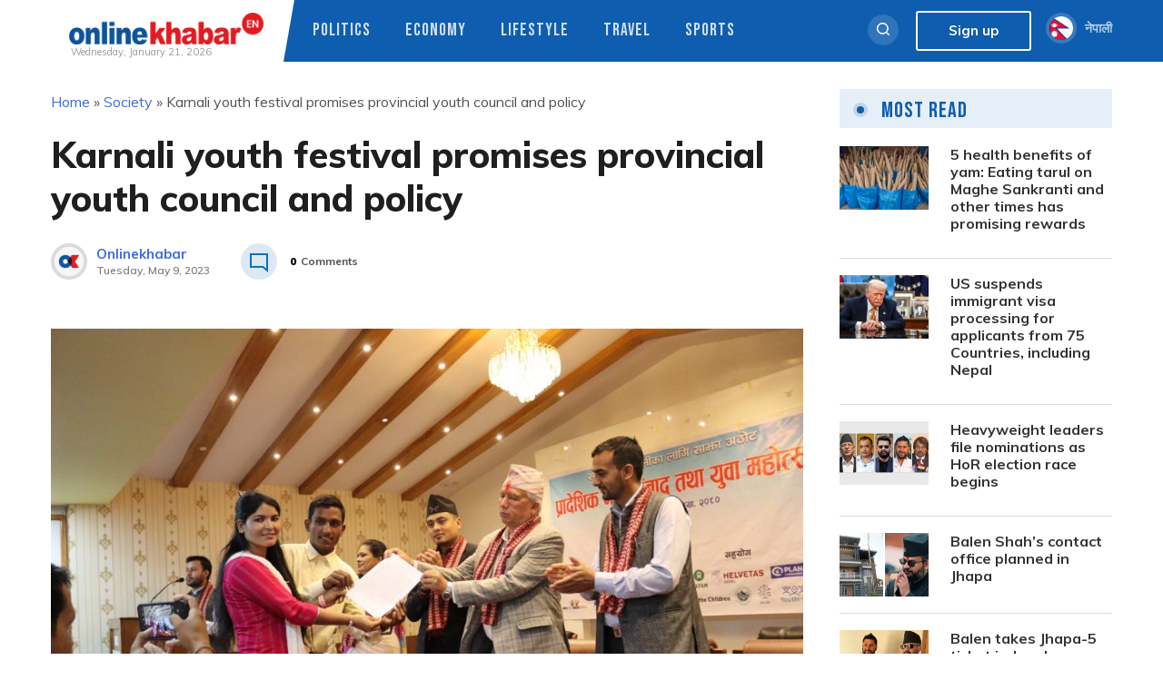

--- FILE ---
content_type: text/html; charset=UTF-8
request_url: https://english.onlinekhabar.com/karnali-youth-festival-ends.html
body_size: 19334
content:
<!doctype html>
<html lang="en-GB" prefix="og: https://ogp.me/ns#">
    <head>
        <meta charset="UTF-8">
        <meta name="viewport" content="width=device-width, initial-scale=1">
        <link rel="profile" href="https://gmpg.org/xfn/11">

        
<!-- Search Engine Optimization by Rank Math - https://rankmath.com/ -->
<title>Karnali youth festival promises provincial youth council and policy - OnlineKhabar English News</title>
<meta name="description" content="The two-day Karnali policy dialogue and youth festival ended in Birendranagar in Surkhet on Monday, with the commitments to establishing a provincial youth council and issuing a provincial youth policy."/>
<meta name="robots" content="follow, index, max-snippet:-1, max-video-preview:-1, max-image-preview:large"/>
<link rel="canonical" href="https://english.onlinekhabar.com/karnali-youth-festival-ends.html" />
<meta property="og:locale" content="en_GB" />
<meta property="og:type" content="article" />
<meta property="og:title" content="Karnali youth festival promises provincial youth council and policy - OnlineKhabar English News" />
<meta property="og:description" content="The two-day Karnali policy dialogue and youth festival ended in Birendranagar in Surkhet on Monday, with the commitments to establishing a provincial youth council and issuing a provincial youth policy." />
<meta property="og:url" content="https://english.onlinekhabar.com/karnali-youth-festival-ends.html" />
<meta property="og:site_name" content="OnlineKhabar English News" />
<meta property="article:publisher" content="https://www.facebook.com/pages/OnlineKhabar/108349739223556" />
<meta property="article:tag" content="Karnali policy dialogue and youth festival" />
<meta property="article:tag" content="Karnali youth" />
<meta property="article:tag" content="Karnali youth festival" />
<meta property="article:tag" content="Youth activism" />
<meta property="article:tag" content="Youth acvisits in Nepal" />
<meta property="article:tag" content="Yuwalaya" />
<meta property="article:section" content="Society" />
<meta property="og:updated_time" content="2023-05-09T12:23:43+05:45" />
<meta property="og:image" content="https://english.onlinekhabar.com/wp-content/uploads/2023/05/IMG-20230508-WA0027.jpg" />
<meta property="og:image:secure_url" content="https://english.onlinekhabar.com/wp-content/uploads/2023/05/IMG-20230508-WA0027.jpg" />
<meta property="og:image:width" content="1600" />
<meta property="og:image:height" content="1066" />
<meta property="og:image:alt" content="Karnali Social Development Minister Khadga Raj Pokharel receives the Karnali youth festival declaration, from a participant, in Surkhet, on Monday, May 8, 2023. Photo: Yuwalaya" />
<meta property="og:image:type" content="image/jpeg" />
<meta property="article:published_time" content="2023-05-09T11:31:26+05:45" />
<meta property="article:modified_time" content="2023-05-09T12:23:43+05:45" />
<meta name="twitter:card" content="summary_large_image" />
<meta name="twitter:title" content="Karnali youth festival promises provincial youth council and policy - OnlineKhabar English News" />
<meta name="twitter:description" content="The two-day Karnali policy dialogue and youth festival ended in Birendranagar in Surkhet on Monday, with the commitments to establishing a provincial youth council and issuing a provincial youth policy." />
<meta name="twitter:site" content="@online_khabar" />
<meta name="twitter:creator" content="@online_khabar" />
<meta name="twitter:image" content="https://english.onlinekhabar.com/wp-content/uploads/2023/05/IMG-20230508-WA0027.jpg" />
<meta name="twitter:label1" content="Written by" />
<meta name="twitter:data1" content="Suresh" />
<meta name="twitter:label2" content="Time to read" />
<meta name="twitter:data2" content="Less than a minute" />
<script type="application/ld+json" class="rank-math-schema">{"@context":"https://schema.org","@graph":[{"@type":["Person","Organization"],"@id":"https://english.onlinekhabar.com/#person","name":"admin","sameAs":["https://www.facebook.com/pages/OnlineKhabar/108349739223556","https://twitter.com/online_khabar"],"logo":{"@type":"ImageObject","@id":"https://english.onlinekhabar.com/#logo","url":"http://english.onlinekhabar.com/wp-content/uploads/2020/09/ok-english-logo-onlinekhabar.png","contentUrl":"http://english.onlinekhabar.com/wp-content/uploads/2020/09/ok-english-logo-onlinekhabar.png","caption":"admin","inLanguage":"en-GB","width":"459","height":"74"},"image":{"@type":"ImageObject","@id":"https://english.onlinekhabar.com/#logo","url":"http://english.onlinekhabar.com/wp-content/uploads/2020/09/ok-english-logo-onlinekhabar.png","contentUrl":"http://english.onlinekhabar.com/wp-content/uploads/2020/09/ok-english-logo-onlinekhabar.png","caption":"admin","inLanguage":"en-GB","width":"459","height":"74"}},{"@type":"WebSite","@id":"https://english.onlinekhabar.com/#website","url":"https://english.onlinekhabar.com","name":"admin","publisher":{"@id":"https://english.onlinekhabar.com/#person"},"inLanguage":"en-GB"},{"@type":"ImageObject","@id":"https://english.onlinekhabar.com/wp-content/uploads/2023/05/IMG-20230508-WA0027.jpg","url":"https://english.onlinekhabar.com/wp-content/uploads/2023/05/IMG-20230508-WA0027.jpg","width":"1600","height":"1066","caption":"Karnali Social Development Minister Khadga Raj Pokharel receives the Karnali youth festival declaration, from a participant, in Surkhet, on Monday, May 8, 2023. Photo: Yuwalaya","inLanguage":"en-GB"},{"@type":"BreadcrumbList","@id":"https://english.onlinekhabar.com/karnali-youth-festival-ends.html#breadcrumb","itemListElement":[{"@type":"ListItem","position":"1","item":{"@id":"https://english.onlinekhabar.com","name":"Home"}},{"@type":"ListItem","position":"2","item":{"@id":"https://english.onlinekhabar.com/category/social","name":"Society"}},{"@type":"ListItem","position":"3","item":{"@id":"https://english.onlinekhabar.com/karnali-youth-festival-ends.html","name":"Karnali youth festival promises provincial youth council and policy"}}]},{"@type":"WebPage","@id":"https://english.onlinekhabar.com/karnali-youth-festival-ends.html#webpage","url":"https://english.onlinekhabar.com/karnali-youth-festival-ends.html","name":"Karnali youth festival promises provincial youth council and policy - OnlineKhabar English News","datePublished":"2023-05-09T11:31:26+05:45","dateModified":"2023-05-09T12:23:43+05:45","isPartOf":{"@id":"https://english.onlinekhabar.com/#website"},"primaryImageOfPage":{"@id":"https://english.onlinekhabar.com/wp-content/uploads/2023/05/IMG-20230508-WA0027.jpg"},"inLanguage":"en-GB","breadcrumb":{"@id":"https://english.onlinekhabar.com/karnali-youth-festival-ends.html#breadcrumb"}},{"@type":"Person","@id":"https://english.onlinekhabar.com/author/suresh","name":"Suresh","url":"https://english.onlinekhabar.com/author/suresh","image":{"@type":"ImageObject","@id":"https://secure.gravatar.com/avatar/c0260b4c8bbebea6982ee8fbcd903761a6470a9ebcfc6071bdcac6c5e06db13c?s=96&amp;d=mm&amp;r=g","url":"https://secure.gravatar.com/avatar/c0260b4c8bbebea6982ee8fbcd903761a6470a9ebcfc6071bdcac6c5e06db13c?s=96&amp;d=mm&amp;r=g","caption":"Suresh","inLanguage":"en-GB"}},{"@type":"NewsArticle","headline":"Karnali youth festival promises provincial youth council and policy - OnlineKhabar English News","keywords":"youth festival","datePublished":"2023-05-09T11:31:26+05:45","dateModified":"2023-05-09T12:23:43+05:45","articleSection":"Society","author":{"@id":"https://english.onlinekhabar.com/author/suresh","name":"Suresh"},"publisher":{"@id":"https://english.onlinekhabar.com/#person"},"description":"The two-day Karnali policy dialogue and youth festival ended in Birendranagar in Surkhet on Monday, with the commitments to establishing a provincial youth council and issuing a provincial youth policy.","name":"Karnali youth festival promises provincial youth council and policy - OnlineKhabar English News","@id":"https://english.onlinekhabar.com/karnali-youth-festival-ends.html#richSnippet","isPartOf":{"@id":"https://english.onlinekhabar.com/karnali-youth-festival-ends.html#webpage"},"image":{"@id":"https://english.onlinekhabar.com/wp-content/uploads/2023/05/IMG-20230508-WA0027.jpg"},"inLanguage":"en-GB","mainEntityOfPage":{"@id":"https://english.onlinekhabar.com/karnali-youth-festival-ends.html#webpage"}}]}</script>
<!-- /Rank Math WordPress SEO plugin -->

<link rel='dns-prefetch' href='//unpkg.com' />
<link rel="alternate" type="application/rss+xml" title="OnlineKhabar English News &raquo; Feed" href="https://english.onlinekhabar.com/feed" />
<link rel="alternate" type="application/rss+xml" title="OnlineKhabar English News &raquo; Comments Feed" href="https://english.onlinekhabar.com/comments/feed" />
<link rel="alternate" title="oEmbed (JSON)" type="application/json+oembed" href="https://english.onlinekhabar.com/wp-json/oembed/1.0/embed?url=https%3A%2F%2Fenglish.onlinekhabar.com%2Fkarnali-youth-festival-ends.html" />
<link rel="alternate" title="oEmbed (XML)" type="text/xml+oembed" href="https://english.onlinekhabar.com/wp-json/oembed/1.0/embed?url=https%3A%2F%2Fenglish.onlinekhabar.com%2Fkarnali-youth-festival-ends.html&#038;format=xml" />
<style id='wp-img-auto-sizes-contain-inline-css'>
img:is([sizes=auto i],[sizes^="auto," i]){contain-intrinsic-size:3000px 1500px}
/*# sourceURL=wp-img-auto-sizes-contain-inline-css */
</style>
<style id='wp-emoji-styles-inline-css'>

	img.wp-smiley, img.emoji {
		display: inline !important;
		border: none !important;
		box-shadow: none !important;
		height: 1em !important;
		width: 1em !important;
		margin: 0 0.07em !important;
		vertical-align: -0.1em !important;
		background: none !important;
		padding: 0 !important;
	}
/*# sourceURL=wp-emoji-styles-inline-css */
</style>
<style id='wp-block-library-inline-css'>
:root{--wp-block-synced-color:#7a00df;--wp-block-synced-color--rgb:122,0,223;--wp-bound-block-color:var(--wp-block-synced-color);--wp-editor-canvas-background:#ddd;--wp-admin-theme-color:#007cba;--wp-admin-theme-color--rgb:0,124,186;--wp-admin-theme-color-darker-10:#006ba1;--wp-admin-theme-color-darker-10--rgb:0,107,160.5;--wp-admin-theme-color-darker-20:#005a87;--wp-admin-theme-color-darker-20--rgb:0,90,135;--wp-admin-border-width-focus:2px}@media (min-resolution:192dpi){:root{--wp-admin-border-width-focus:1.5px}}.wp-element-button{cursor:pointer}:root .has-very-light-gray-background-color{background-color:#eee}:root .has-very-dark-gray-background-color{background-color:#313131}:root .has-very-light-gray-color{color:#eee}:root .has-very-dark-gray-color{color:#313131}:root .has-vivid-green-cyan-to-vivid-cyan-blue-gradient-background{background:linear-gradient(135deg,#00d084,#0693e3)}:root .has-purple-crush-gradient-background{background:linear-gradient(135deg,#34e2e4,#4721fb 50%,#ab1dfe)}:root .has-hazy-dawn-gradient-background{background:linear-gradient(135deg,#faaca8,#dad0ec)}:root .has-subdued-olive-gradient-background{background:linear-gradient(135deg,#fafae1,#67a671)}:root .has-atomic-cream-gradient-background{background:linear-gradient(135deg,#fdd79a,#004a59)}:root .has-nightshade-gradient-background{background:linear-gradient(135deg,#330968,#31cdcf)}:root .has-midnight-gradient-background{background:linear-gradient(135deg,#020381,#2874fc)}:root{--wp--preset--font-size--normal:16px;--wp--preset--font-size--huge:42px}.has-regular-font-size{font-size:1em}.has-larger-font-size{font-size:2.625em}.has-normal-font-size{font-size:var(--wp--preset--font-size--normal)}.has-huge-font-size{font-size:var(--wp--preset--font-size--huge)}.has-text-align-center{text-align:center}.has-text-align-left{text-align:left}.has-text-align-right{text-align:right}.has-fit-text{white-space:nowrap!important}#end-resizable-editor-section{display:none}.aligncenter{clear:both}.items-justified-left{justify-content:flex-start}.items-justified-center{justify-content:center}.items-justified-right{justify-content:flex-end}.items-justified-space-between{justify-content:space-between}.screen-reader-text{border:0;clip-path:inset(50%);height:1px;margin:-1px;overflow:hidden;padding:0;position:absolute;width:1px;word-wrap:normal!important}.screen-reader-text:focus{background-color:#ddd;clip-path:none;color:#444;display:block;font-size:1em;height:auto;left:5px;line-height:normal;padding:15px 23px 14px;text-decoration:none;top:5px;width:auto;z-index:100000}html :where(.has-border-color){border-style:solid}html :where([style*=border-top-color]){border-top-style:solid}html :where([style*=border-right-color]){border-right-style:solid}html :where([style*=border-bottom-color]){border-bottom-style:solid}html :where([style*=border-left-color]){border-left-style:solid}html :where([style*=border-width]){border-style:solid}html :where([style*=border-top-width]){border-top-style:solid}html :where([style*=border-right-width]){border-right-style:solid}html :where([style*=border-bottom-width]){border-bottom-style:solid}html :where([style*=border-left-width]){border-left-style:solid}html :where(img[class*=wp-image-]){height:auto;max-width:100%}:where(figure){margin:0 0 1em}html :where(.is-position-sticky){--wp-admin--admin-bar--position-offset:var(--wp-admin--admin-bar--height,0px)}@media screen and (max-width:600px){html :where(.is-position-sticky){--wp-admin--admin-bar--position-offset:0px}}

/*# sourceURL=wp-block-library-inline-css */
</style><style id='wp-block-image-inline-css'>
.wp-block-image>a,.wp-block-image>figure>a{display:inline-block}.wp-block-image img{box-sizing:border-box;height:auto;max-width:100%;vertical-align:bottom}@media not (prefers-reduced-motion){.wp-block-image img.hide{visibility:hidden}.wp-block-image img.show{animation:show-content-image .4s}}.wp-block-image[style*=border-radius] img,.wp-block-image[style*=border-radius]>a{border-radius:inherit}.wp-block-image.has-custom-border img{box-sizing:border-box}.wp-block-image.aligncenter{text-align:center}.wp-block-image.alignfull>a,.wp-block-image.alignwide>a{width:100%}.wp-block-image.alignfull img,.wp-block-image.alignwide img{height:auto;width:100%}.wp-block-image .aligncenter,.wp-block-image .alignleft,.wp-block-image .alignright,.wp-block-image.aligncenter,.wp-block-image.alignleft,.wp-block-image.alignright{display:table}.wp-block-image .aligncenter>figcaption,.wp-block-image .alignleft>figcaption,.wp-block-image .alignright>figcaption,.wp-block-image.aligncenter>figcaption,.wp-block-image.alignleft>figcaption,.wp-block-image.alignright>figcaption{caption-side:bottom;display:table-caption}.wp-block-image .alignleft{float:left;margin:.5em 1em .5em 0}.wp-block-image .alignright{float:right;margin:.5em 0 .5em 1em}.wp-block-image .aligncenter{margin-left:auto;margin-right:auto}.wp-block-image :where(figcaption){margin-bottom:1em;margin-top:.5em}.wp-block-image.is-style-circle-mask img{border-radius:9999px}@supports ((-webkit-mask-image:none) or (mask-image:none)) or (-webkit-mask-image:none){.wp-block-image.is-style-circle-mask img{border-radius:0;-webkit-mask-image:url('data:image/svg+xml;utf8,<svg viewBox="0 0 100 100" xmlns="http://www.w3.org/2000/svg"><circle cx="50" cy="50" r="50"/></svg>');mask-image:url('data:image/svg+xml;utf8,<svg viewBox="0 0 100 100" xmlns="http://www.w3.org/2000/svg"><circle cx="50" cy="50" r="50"/></svg>');mask-mode:alpha;-webkit-mask-position:center;mask-position:center;-webkit-mask-repeat:no-repeat;mask-repeat:no-repeat;-webkit-mask-size:contain;mask-size:contain}}:root :where(.wp-block-image.is-style-rounded img,.wp-block-image .is-style-rounded img){border-radius:9999px}.wp-block-image figure{margin:0}.wp-lightbox-container{display:flex;flex-direction:column;position:relative}.wp-lightbox-container img{cursor:zoom-in}.wp-lightbox-container img:hover+button{opacity:1}.wp-lightbox-container button{align-items:center;backdrop-filter:blur(16px) saturate(180%);background-color:#5a5a5a40;border:none;border-radius:4px;cursor:zoom-in;display:flex;height:20px;justify-content:center;opacity:0;padding:0;position:absolute;right:16px;text-align:center;top:16px;width:20px;z-index:100}@media not (prefers-reduced-motion){.wp-lightbox-container button{transition:opacity .2s ease}}.wp-lightbox-container button:focus-visible{outline:3px auto #5a5a5a40;outline:3px auto -webkit-focus-ring-color;outline-offset:3px}.wp-lightbox-container button:hover{cursor:pointer;opacity:1}.wp-lightbox-container button:focus{opacity:1}.wp-lightbox-container button:focus,.wp-lightbox-container button:hover,.wp-lightbox-container button:not(:hover):not(:active):not(.has-background){background-color:#5a5a5a40;border:none}.wp-lightbox-overlay{box-sizing:border-box;cursor:zoom-out;height:100vh;left:0;overflow:hidden;position:fixed;top:0;visibility:hidden;width:100%;z-index:100000}.wp-lightbox-overlay .close-button{align-items:center;cursor:pointer;display:flex;justify-content:center;min-height:40px;min-width:40px;padding:0;position:absolute;right:calc(env(safe-area-inset-right) + 16px);top:calc(env(safe-area-inset-top) + 16px);z-index:5000000}.wp-lightbox-overlay .close-button:focus,.wp-lightbox-overlay .close-button:hover,.wp-lightbox-overlay .close-button:not(:hover):not(:active):not(.has-background){background:none;border:none}.wp-lightbox-overlay .lightbox-image-container{height:var(--wp--lightbox-container-height);left:50%;overflow:hidden;position:absolute;top:50%;transform:translate(-50%,-50%);transform-origin:top left;width:var(--wp--lightbox-container-width);z-index:9999999999}.wp-lightbox-overlay .wp-block-image{align-items:center;box-sizing:border-box;display:flex;height:100%;justify-content:center;margin:0;position:relative;transform-origin:0 0;width:100%;z-index:3000000}.wp-lightbox-overlay .wp-block-image img{height:var(--wp--lightbox-image-height);min-height:var(--wp--lightbox-image-height);min-width:var(--wp--lightbox-image-width);width:var(--wp--lightbox-image-width)}.wp-lightbox-overlay .wp-block-image figcaption{display:none}.wp-lightbox-overlay button{background:none;border:none}.wp-lightbox-overlay .scrim{background-color:#fff;height:100%;opacity:.9;position:absolute;width:100%;z-index:2000000}.wp-lightbox-overlay.active{visibility:visible}@media not (prefers-reduced-motion){.wp-lightbox-overlay.active{animation:turn-on-visibility .25s both}.wp-lightbox-overlay.active img{animation:turn-on-visibility .35s both}.wp-lightbox-overlay.show-closing-animation:not(.active){animation:turn-off-visibility .35s both}.wp-lightbox-overlay.show-closing-animation:not(.active) img{animation:turn-off-visibility .25s both}.wp-lightbox-overlay.zoom.active{animation:none;opacity:1;visibility:visible}.wp-lightbox-overlay.zoom.active .lightbox-image-container{animation:lightbox-zoom-in .4s}.wp-lightbox-overlay.zoom.active .lightbox-image-container img{animation:none}.wp-lightbox-overlay.zoom.active .scrim{animation:turn-on-visibility .4s forwards}.wp-lightbox-overlay.zoom.show-closing-animation:not(.active){animation:none}.wp-lightbox-overlay.zoom.show-closing-animation:not(.active) .lightbox-image-container{animation:lightbox-zoom-out .4s}.wp-lightbox-overlay.zoom.show-closing-animation:not(.active) .lightbox-image-container img{animation:none}.wp-lightbox-overlay.zoom.show-closing-animation:not(.active) .scrim{animation:turn-off-visibility .4s forwards}}@keyframes show-content-image{0%{visibility:hidden}99%{visibility:hidden}to{visibility:visible}}@keyframes turn-on-visibility{0%{opacity:0}to{opacity:1}}@keyframes turn-off-visibility{0%{opacity:1;visibility:visible}99%{opacity:0;visibility:visible}to{opacity:0;visibility:hidden}}@keyframes lightbox-zoom-in{0%{transform:translate(calc((-100vw + var(--wp--lightbox-scrollbar-width))/2 + var(--wp--lightbox-initial-left-position)),calc(-50vh + var(--wp--lightbox-initial-top-position))) scale(var(--wp--lightbox-scale))}to{transform:translate(-50%,-50%) scale(1)}}@keyframes lightbox-zoom-out{0%{transform:translate(-50%,-50%) scale(1);visibility:visible}99%{visibility:visible}to{transform:translate(calc((-100vw + var(--wp--lightbox-scrollbar-width))/2 + var(--wp--lightbox-initial-left-position)),calc(-50vh + var(--wp--lightbox-initial-top-position))) scale(var(--wp--lightbox-scale));visibility:hidden}}
/*# sourceURL=https://english.onlinekhabar.com/wp-includes/blocks/image/style.min.css */
</style>
<style id='wp-block-paragraph-inline-css'>
.is-small-text{font-size:.875em}.is-regular-text{font-size:1em}.is-large-text{font-size:2.25em}.is-larger-text{font-size:3em}.has-drop-cap:not(:focus):first-letter{float:left;font-size:8.4em;font-style:normal;font-weight:100;line-height:.68;margin:.05em .1em 0 0;text-transform:uppercase}body.rtl .has-drop-cap:not(:focus):first-letter{float:none;margin-left:.1em}p.has-drop-cap.has-background{overflow:hidden}:root :where(p.has-background){padding:1.25em 2.375em}:where(p.has-text-color:not(.has-link-color)) a{color:inherit}p.has-text-align-left[style*="writing-mode:vertical-lr"],p.has-text-align-right[style*="writing-mode:vertical-rl"]{rotate:180deg}
/*# sourceURL=https://english.onlinekhabar.com/wp-includes/blocks/paragraph/style.min.css */
</style>
<style id='global-styles-inline-css'>
:root{--wp--preset--aspect-ratio--square: 1;--wp--preset--aspect-ratio--4-3: 4/3;--wp--preset--aspect-ratio--3-4: 3/4;--wp--preset--aspect-ratio--3-2: 3/2;--wp--preset--aspect-ratio--2-3: 2/3;--wp--preset--aspect-ratio--16-9: 16/9;--wp--preset--aspect-ratio--9-16: 9/16;--wp--preset--color--black: #000000;--wp--preset--color--cyan-bluish-gray: #abb8c3;--wp--preset--color--white: #ffffff;--wp--preset--color--pale-pink: #f78da7;--wp--preset--color--vivid-red: #cf2e2e;--wp--preset--color--luminous-vivid-orange: #ff6900;--wp--preset--color--luminous-vivid-amber: #fcb900;--wp--preset--color--light-green-cyan: #7bdcb5;--wp--preset--color--vivid-green-cyan: #00d084;--wp--preset--color--pale-cyan-blue: #8ed1fc;--wp--preset--color--vivid-cyan-blue: #0693e3;--wp--preset--color--vivid-purple: #9b51e0;--wp--preset--gradient--vivid-cyan-blue-to-vivid-purple: linear-gradient(135deg,rgb(6,147,227) 0%,rgb(155,81,224) 100%);--wp--preset--gradient--light-green-cyan-to-vivid-green-cyan: linear-gradient(135deg,rgb(122,220,180) 0%,rgb(0,208,130) 100%);--wp--preset--gradient--luminous-vivid-amber-to-luminous-vivid-orange: linear-gradient(135deg,rgb(252,185,0) 0%,rgb(255,105,0) 100%);--wp--preset--gradient--luminous-vivid-orange-to-vivid-red: linear-gradient(135deg,rgb(255,105,0) 0%,rgb(207,46,46) 100%);--wp--preset--gradient--very-light-gray-to-cyan-bluish-gray: linear-gradient(135deg,rgb(238,238,238) 0%,rgb(169,184,195) 100%);--wp--preset--gradient--cool-to-warm-spectrum: linear-gradient(135deg,rgb(74,234,220) 0%,rgb(151,120,209) 20%,rgb(207,42,186) 40%,rgb(238,44,130) 60%,rgb(251,105,98) 80%,rgb(254,248,76) 100%);--wp--preset--gradient--blush-light-purple: linear-gradient(135deg,rgb(255,206,236) 0%,rgb(152,150,240) 100%);--wp--preset--gradient--blush-bordeaux: linear-gradient(135deg,rgb(254,205,165) 0%,rgb(254,45,45) 50%,rgb(107,0,62) 100%);--wp--preset--gradient--luminous-dusk: linear-gradient(135deg,rgb(255,203,112) 0%,rgb(199,81,192) 50%,rgb(65,88,208) 100%);--wp--preset--gradient--pale-ocean: linear-gradient(135deg,rgb(255,245,203) 0%,rgb(182,227,212) 50%,rgb(51,167,181) 100%);--wp--preset--gradient--electric-grass: linear-gradient(135deg,rgb(202,248,128) 0%,rgb(113,206,126) 100%);--wp--preset--gradient--midnight: linear-gradient(135deg,rgb(2,3,129) 0%,rgb(40,116,252) 100%);--wp--preset--font-size--small: 13px;--wp--preset--font-size--medium: 20px;--wp--preset--font-size--large: 36px;--wp--preset--font-size--x-large: 42px;--wp--preset--spacing--20: 0.44rem;--wp--preset--spacing--30: 0.67rem;--wp--preset--spacing--40: 1rem;--wp--preset--spacing--50: 1.5rem;--wp--preset--spacing--60: 2.25rem;--wp--preset--spacing--70: 3.38rem;--wp--preset--spacing--80: 5.06rem;--wp--preset--shadow--natural: 6px 6px 9px rgba(0, 0, 0, 0.2);--wp--preset--shadow--deep: 12px 12px 50px rgba(0, 0, 0, 0.4);--wp--preset--shadow--sharp: 6px 6px 0px rgba(0, 0, 0, 0.2);--wp--preset--shadow--outlined: 6px 6px 0px -3px rgb(255, 255, 255), 6px 6px rgb(0, 0, 0);--wp--preset--shadow--crisp: 6px 6px 0px rgb(0, 0, 0);}:where(.is-layout-flex){gap: 0.5em;}:where(.is-layout-grid){gap: 0.5em;}body .is-layout-flex{display: flex;}.is-layout-flex{flex-wrap: wrap;align-items: center;}.is-layout-flex > :is(*, div){margin: 0;}body .is-layout-grid{display: grid;}.is-layout-grid > :is(*, div){margin: 0;}:where(.wp-block-columns.is-layout-flex){gap: 2em;}:where(.wp-block-columns.is-layout-grid){gap: 2em;}:where(.wp-block-post-template.is-layout-flex){gap: 1.25em;}:where(.wp-block-post-template.is-layout-grid){gap: 1.25em;}.has-black-color{color: var(--wp--preset--color--black) !important;}.has-cyan-bluish-gray-color{color: var(--wp--preset--color--cyan-bluish-gray) !important;}.has-white-color{color: var(--wp--preset--color--white) !important;}.has-pale-pink-color{color: var(--wp--preset--color--pale-pink) !important;}.has-vivid-red-color{color: var(--wp--preset--color--vivid-red) !important;}.has-luminous-vivid-orange-color{color: var(--wp--preset--color--luminous-vivid-orange) !important;}.has-luminous-vivid-amber-color{color: var(--wp--preset--color--luminous-vivid-amber) !important;}.has-light-green-cyan-color{color: var(--wp--preset--color--light-green-cyan) !important;}.has-vivid-green-cyan-color{color: var(--wp--preset--color--vivid-green-cyan) !important;}.has-pale-cyan-blue-color{color: var(--wp--preset--color--pale-cyan-blue) !important;}.has-vivid-cyan-blue-color{color: var(--wp--preset--color--vivid-cyan-blue) !important;}.has-vivid-purple-color{color: var(--wp--preset--color--vivid-purple) !important;}.has-black-background-color{background-color: var(--wp--preset--color--black) !important;}.has-cyan-bluish-gray-background-color{background-color: var(--wp--preset--color--cyan-bluish-gray) !important;}.has-white-background-color{background-color: var(--wp--preset--color--white) !important;}.has-pale-pink-background-color{background-color: var(--wp--preset--color--pale-pink) !important;}.has-vivid-red-background-color{background-color: var(--wp--preset--color--vivid-red) !important;}.has-luminous-vivid-orange-background-color{background-color: var(--wp--preset--color--luminous-vivid-orange) !important;}.has-luminous-vivid-amber-background-color{background-color: var(--wp--preset--color--luminous-vivid-amber) !important;}.has-light-green-cyan-background-color{background-color: var(--wp--preset--color--light-green-cyan) !important;}.has-vivid-green-cyan-background-color{background-color: var(--wp--preset--color--vivid-green-cyan) !important;}.has-pale-cyan-blue-background-color{background-color: var(--wp--preset--color--pale-cyan-blue) !important;}.has-vivid-cyan-blue-background-color{background-color: var(--wp--preset--color--vivid-cyan-blue) !important;}.has-vivid-purple-background-color{background-color: var(--wp--preset--color--vivid-purple) !important;}.has-black-border-color{border-color: var(--wp--preset--color--black) !important;}.has-cyan-bluish-gray-border-color{border-color: var(--wp--preset--color--cyan-bluish-gray) !important;}.has-white-border-color{border-color: var(--wp--preset--color--white) !important;}.has-pale-pink-border-color{border-color: var(--wp--preset--color--pale-pink) !important;}.has-vivid-red-border-color{border-color: var(--wp--preset--color--vivid-red) !important;}.has-luminous-vivid-orange-border-color{border-color: var(--wp--preset--color--luminous-vivid-orange) !important;}.has-luminous-vivid-amber-border-color{border-color: var(--wp--preset--color--luminous-vivid-amber) !important;}.has-light-green-cyan-border-color{border-color: var(--wp--preset--color--light-green-cyan) !important;}.has-vivid-green-cyan-border-color{border-color: var(--wp--preset--color--vivid-green-cyan) !important;}.has-pale-cyan-blue-border-color{border-color: var(--wp--preset--color--pale-cyan-blue) !important;}.has-vivid-cyan-blue-border-color{border-color: var(--wp--preset--color--vivid-cyan-blue) !important;}.has-vivid-purple-border-color{border-color: var(--wp--preset--color--vivid-purple) !important;}.has-vivid-cyan-blue-to-vivid-purple-gradient-background{background: var(--wp--preset--gradient--vivid-cyan-blue-to-vivid-purple) !important;}.has-light-green-cyan-to-vivid-green-cyan-gradient-background{background: var(--wp--preset--gradient--light-green-cyan-to-vivid-green-cyan) !important;}.has-luminous-vivid-amber-to-luminous-vivid-orange-gradient-background{background: var(--wp--preset--gradient--luminous-vivid-amber-to-luminous-vivid-orange) !important;}.has-luminous-vivid-orange-to-vivid-red-gradient-background{background: var(--wp--preset--gradient--luminous-vivid-orange-to-vivid-red) !important;}.has-very-light-gray-to-cyan-bluish-gray-gradient-background{background: var(--wp--preset--gradient--very-light-gray-to-cyan-bluish-gray) !important;}.has-cool-to-warm-spectrum-gradient-background{background: var(--wp--preset--gradient--cool-to-warm-spectrum) !important;}.has-blush-light-purple-gradient-background{background: var(--wp--preset--gradient--blush-light-purple) !important;}.has-blush-bordeaux-gradient-background{background: var(--wp--preset--gradient--blush-bordeaux) !important;}.has-luminous-dusk-gradient-background{background: var(--wp--preset--gradient--luminous-dusk) !important;}.has-pale-ocean-gradient-background{background: var(--wp--preset--gradient--pale-ocean) !important;}.has-electric-grass-gradient-background{background: var(--wp--preset--gradient--electric-grass) !important;}.has-midnight-gradient-background{background: var(--wp--preset--gradient--midnight) !important;}.has-small-font-size{font-size: var(--wp--preset--font-size--small) !important;}.has-medium-font-size{font-size: var(--wp--preset--font-size--medium) !important;}.has-large-font-size{font-size: var(--wp--preset--font-size--large) !important;}.has-x-large-font-size{font-size: var(--wp--preset--font-size--x-large) !important;}
/*# sourceURL=global-styles-inline-css */
</style>

<style id='classic-theme-styles-inline-css'>
/*! This file is auto-generated */
.wp-block-button__link{color:#fff;background-color:#32373c;border-radius:9999px;box-shadow:none;text-decoration:none;padding:calc(.667em + 2px) calc(1.333em + 2px);font-size:1.125em}.wp-block-file__button{background:#32373c;color:#fff;text-decoration:none}
/*# sourceURL=/wp-includes/css/classic-themes.min.css */
</style>
<link rel='stylesheet' id='cld-font-awesome-css' href='https://english.onlinekhabar.com/wp-content/plugins/ok-comments-like-dislike//css/font-awesome.min.css?ver=1.0.1' media='all' />
<link rel='stylesheet' id='cld-frontend-css' href='https://english.onlinekhabar.com/wp-content/plugins/ok-comments-like-dislike//css/cld-frontend.css?ver=1.0.1' media='all' />
<link rel='stylesheet' id='fancybox-css' href='https://english.onlinekhabar.com/wp-content/plugins/ok-english-helper/assets/css/fancybox.css?ver=1.0.2' media='all' />
<link rel='stylesheet' id='oum-style-css' href='https://english.onlinekhabar.com/wp-content/plugins/ok-user-manager/css/oum-frontend.css?ver=1.0.2' media='all' />
<link rel='stylesheet' id='okam-frontend-style-css' href='https://english.onlinekhabar.com/wp-content/plugins/okam/css/okam-frontend.css?ver=1.1.3' media='all' />
<link rel='stylesheet' id='onlinekhabar-english-2020-style-css' href='https://english.onlinekhabar.com/wp-content/themes/onlinekhabar-english-2020/style.css?ver=1709800489' media='all' />
<link rel='stylesheet' id='owl-style-css' href='https://english.onlinekhabar.com/wp-content/themes/onlinekhabar-english-2020/css/owl.carousel.css?ver=1.0.0' media='all' />
<link rel='stylesheet' id='main-style-css' href='https://english.onlinekhabar.com/wp-content/themes/onlinekhabar-english-2020/css/core.css?ver=3.5.8' media='all' />
<link rel='stylesheet' id='aos-style-css' href='https://unpkg.com/aos@2.3.1/dist/aos.css?ver=6.9' media='all' />
<link rel='stylesheet' id='font-awesome-5-css' href='https://english.onlinekhabar.com/wp-content/themes/onlinekhabar-english-2020/fa-five/all.min.css?ver=6.9' media='all' />
<script src="https://english.onlinekhabar.com/wp-includes/js/jquery/jquery.min.js?ver=3.7.1" id="jquery-core-js"></script>
<script src="https://english.onlinekhabar.com/wp-includes/js/jquery/jquery-migrate.min.js?ver=3.4.1" id="jquery-migrate-js"></script>
<script id="cld-frontend-js-extra">
var cld_js_object = {"admin_ajax_url":"https://english.onlinekhabar.com/wp-admin/admin-ajax.php","admin_ajax_nonce":"8d580747be"};
//# sourceURL=cld-frontend-js-extra
</script>
<script src="https://english.onlinekhabar.com/wp-content/plugins/ok-comments-like-dislike//js/cld-frontend.js?ver=1.0.1" id="cld-frontend-js"></script>
<script src="https://english.onlinekhabar.com/wp-content/plugins/ok-english-helper/assets/js/fancybox.js?ver=1.0.2" id="fancybox-js"></script>
<script src="https://english.onlinekhabar.com/wp-content/plugins/ok-english-helper/assets/js/mobile-check.js?ver=1.0.2" id="okeh-mobile-check-js"></script>
<script src="https://english.onlinekhabar.com/wp-includes/js/underscore.min.js?ver=1.13.7" id="underscore-js"></script>
<script id="wp-util-js-extra">
var _wpUtilSettings = {"ajax":{"url":"/wp-admin/admin-ajax.php"}};
//# sourceURL=wp-util-js-extra
</script>
<script src="https://english.onlinekhabar.com/wp-includes/js/wp-util.min.js?ver=6.9" id="wp-util-js"></script>
<script id="okeh-frontend-js-extra">
var okeh_js_obj = {"ajax_url":"https://english.onlinekhabar.com/wp-admin/admin-ajax.php","api_url":"https://english.onlinekhabar.com/wp-json/okeapi/v1"};
//# sourceURL=okeh-frontend-js-extra
</script>
<script src="https://english.onlinekhabar.com/wp-content/plugins/ok-english-helper/assets/js/okeh-frontend.js?ver=1.0.2" id="okeh-frontend-js"></script>
<script id="oum-script-js-extra">
var oum_frontend_script_obj = {"ajax_url":"https://english.onlinekhabar.com/wp-admin/admin-ajax.php","ajax_nonce":"e0c807aec4","api_url":"https://english.onlinekhabar.com/wp-json/okeapi/v1"};
//# sourceURL=oum-script-js-extra
</script>
<script src="https://english.onlinekhabar.com/wp-content/plugins/ok-user-manager/js/oum-frontend.js?ver=1.0.2" id="oum-script-js"></script>
<script src="https://english.onlinekhabar.com/wp-content/plugins/okam/js/okam-mobile-detect.js?ver=1.1.3" id="okam-mobile-detect-script-js"></script>
<script id="okam-frontend-script-js-extra">
var okam_js_obj = {"ad_api_url":"https://english.onlinekhabar.com/wp-json/okapi/v1","ajax_nonce":"256a7349a0"};
//# sourceURL=okam-frontend-script-js-extra
</script>
<script src="https://english.onlinekhabar.com/wp-content/plugins/okam/js/okam-frontend.js?ver=1.1.3" id="okam-frontend-script-js"></script>
<link rel="https://api.w.org/" href="https://english.onlinekhabar.com/wp-json/" /><link rel="alternate" title="JSON" type="application/json" href="https://english.onlinekhabar.com/wp-json/wp/v2/posts/528275" /><link rel="EditURI" type="application/rsd+xml" title="RSD" href="https://english.onlinekhabar.com/xmlrpc.php?rsd" />
<meta name="generator" content="WordPress 6.9" />
<link rel='shortlink' href='https://english.onlinekhabar.com/?p=528275' />
<meta name="keywords" content="OnlineKhabar English News : English Edition">
<meta name="description" content="<p>The two-day Karnali policy dialogue and youth festival ended in Birendranagar in Surkhet on Monday, with the commitments to establishing a provincial youth council and issuing a provincial youth policy.</p>
">
    <meta property="og:title" content="Karnali youth festival promises provincial youth council and policy" />
    <meta property="og:site_name" content="OnlineKhabar English News" />
    <meta property="og:url" content="https://english.onlinekhabar.com/karnali-youth-festival-ends.html" />
    <meta property="og:description" content="<p>The two-day Karnali policy dialogue and youth festival ended in Birendranagar in Surkhet on Monday, with the commitments to establishing a provincial youth council and issuing a provincial youth policy.</p>
" />
    <meta property="og:type" content="article" />
    
          <meta property="og:image" content="https://english.onlinekhabar.com/wp-content/uploads/2023/05/IMG-20230508-WA0027-1024x682.jpg"/>
      <meta property="twitter:image" content="https://english.onlinekhabar.com/wp-content/uploads/2023/05/IMG-20230508-WA0027-1024x682.jpg" />  
        <meta property="twitter:card" content="summary_large_image" />
		<meta property="twitter:site" content="@online_khabar" />
		<meta property="twitter:title" content="Karnali youth festival promises provincial youth council and policy" />
		<meta property="twitter:description" content="<p>The two-day Karnali policy dialogue and youth festival ended in Birendranagar in Surkhet on Monday, with the commitments to establishing a provincial youth council and issuing a provincial youth policy.</p>
" />
		<meta property="twitter:url" content="https://english.onlinekhabar.com" />
		<meta name="twitter:image:alt" content="Karnali youth festival promises provincial youth council and policy" />
              <script>
                window.fbAsyncInit = function () {
                    FB.init({
                        appId: '280041239029772',
                        xfbml: true,
                        version: 'v2.7'
                    });
                };

                (function (d, s, id) {
                    var js, fjs = d.getElementsByTagName(s)[0];
                    if (d.getElementById(id)) {
                        return;
                    }
                    js = d.createElement(s);
                    js.id = id;
                    js.src = "//connect.facebook.net/en_US/sdk.js";
                    fjs.parentNode.insertBefore(js, fjs);
                }(document, 'script', 'facebook-jssdk'));
            </script>
            <link rel="icon" href="https://english.onlinekhabar.com/wp-content/uploads/2020/09/cropped-logo-footer-32x32.png" sizes="32x32" />
<link rel="icon" href="https://english.onlinekhabar.com/wp-content/uploads/2020/09/cropped-logo-footer-192x192.png" sizes="192x192" />
<link rel="apple-touch-icon" href="https://english.onlinekhabar.com/wp-content/uploads/2020/09/cropped-logo-footer-180x180.png" />
<meta name="msapplication-TileImage" content="https://english.onlinekhabar.com/wp-content/uploads/2020/09/cropped-logo-footer-270x270.png" />
		<style id="wp-custom-css">
			.ok-breadcrumb-wrap nav {
    background: inherit;
    padding-left: 0;
    font-family: inherit;
	
}
.ok-breadcrumb-wrap nav p {
    margin-top: 0;
	font-size:16px;
}
.ok-breadcrumb-wrap nav a {
    text-decoration: none;
}		</style>
		                <script type='text/javascript' src='https://platform-api.sharethis.com/js/sharethis.js#property=5f7df9839798460012e64bf9&product=sop' async='async'></script>
        
        <!-- Global site tag (gtag.js) - Google Analytics -->
        <script async src="https://www.googletagmanager.com/gtag/js?id=UA-4599822-5"></script>
        <script>
            window.dataLayer = window.dataLayer || [];
            function gtag() {
                dataLayer.push(arguments);
            }
            gtag('js', new Date());

            gtag('config', 'UA-4599822-5');
        </script>
        <!-- Start Alexa Certify Javascript -->
        <script type="text/javascript">
            _atrk_opts = {atrk_acct: "au/Vl1a8FRh2em", domain: "onlinekhabar.com", dynamic: true};
            (function () {
                var as = document.createElement('script');
                as.type = 'text/javascript';
                as.async = true;
                as.src = "https://certify-js.alexametrics.com/atrk.js";
                var s = document.getElementsByTagName('script')[0];
                s.parentNode.insertBefore(as, s);
            })();
        </script>
    <noscript><img src="https://certify.alexametrics.com/atrk.gif?account=au/Vl1a8FRh2em" style="display:none" height="1" width="1" alt="" /></noscript>
    <!-- End Alexa Certify Javascript -->
<style>

.okdatetop {
	position: absolute;
	top: 50px;
	z-index: 99999 !important;
	color: #9f9c9c;
	margin-left: 22px;
	font-size: 11px;
	text-align: right;
}

</style>

<!-- Google tag (gtag.js) -->
<script async src="https://www.googletagmanager.com/gtag/js?id=G-CHGGFG2SJP"></script>
<script>
  window.dataLayer = window.dataLayer || [];
  function gtag(){dataLayer.push(arguments);}
  gtag('js', new Date());

  gtag('config', 'G-CHGGFG2SJP');
</script>

</head>

<body class="wp-singular post-template-default single single-post postid-528275 single-format-standard wp-custom-logo wp-theme-onlinekhabar-english-2020">
    <div id="page" class="site">
        <a class="skip-link screen-reader-text" href="#primary">Skip to content</a>

        <header class="ok-header">
            <div class="ok-container">
                <div class="flx">
                    <span class="okdatetop">Wednesday, January 21, 2026</span>
                    <div class="ok-logo-holder">
                        <a href="https://english.onlinekhabar.com">
                            <img src="https://english.onlinekhabar.com/wp-content/themes/onlinekhabar-english-2020/img/site-main-logo.png" alt="Onlinekhabar English Logo, OK English" />
                        </a>
                    </div>
                    <nav>

<div class="ok-container flx"><ul id="primary-menu" class="menu"><li id="menu-item-454648" class="menu-item menu-item-type-taxonomy menu-item-object-category menu-item-454648"><a href="https://english.onlinekhabar.com/category/political">Politics</a></li>
<li id="menu-item-454649" class="menu-item menu-item-type-taxonomy menu-item-object-category menu-item-454649"><a href="https://english.onlinekhabar.com/category/economy">Economy</a></li>
<li id="menu-item-454650" class="menu-item menu-item-type-taxonomy menu-item-object-category menu-item-454650"><a href="https://english.onlinekhabar.com/category/lifestyle">Lifestyle</a></li>
<li id="menu-item-454655" class="menu-item menu-item-type-taxonomy menu-item-object-category menu-item-454655"><a href="https://english.onlinekhabar.com/category/travel">Travel</a></li>
<li id="menu-item-524394" class="menu-item menu-item-type-taxonomy menu-item-object-category menu-item-524394"><a href="https://english.onlinekhabar.com/category/sports">Sports</a></li>
</ul></div>                    </nav>
                    <div class="search-icon-mobl">
                        <span class="ok-search-btn">
                            <i class="ok-search-icon"></i>
                        </span>
                    </div>
                    <div class="ok-mob-menu-trigger">
                        <span></span>
                        <span></span>
                        <span></span>
                    </div>



                    <div class="ok-top-right">
                        <span class="ok-search-btn">
                            <i class="ok-search-icon"></i>
                        </span>
                        <span class="ok-login-condition">
                            <a href="javascript:void(0);" class="ok-btn line white ok-signup-trigger">Sign up</a>
                        </span>
                        <a href="https://onlinekhabar.com" class="ok-nepali-ed" target="_blank">
                            <img src="https://english.onlinekhabar.com/wp-content/themes/onlinekhabar-english-2020/img/flag.png" alt="" />
                            <span>नेपाली</span>
                        </a>
                    </div>
                </div>
            </div>
            <div class="ok-search-panel-top">
                <div class="ok-container">
            <form role="search" method="get" class="search-form" action="https://english.onlinekhabar.com/">
				<label>
					<span class="screen-reader-text">Search for:</span>
					<input type="search" class="search-field" placeholder="Search &hellip;" value="" name="s" />
				</label>
				<input type="submit" class="search-submit" value="Search" />
			</form>                </div>
            </div>
        </header>

        <!--Mobile menu hidden-->
        <div class="ok-mob-menu-wrap">
            <span class="close-menu">+</span>

<div class="ok-container flx"><ul id="primary-menu" class="menu"><li class="menu-item menu-item-type-taxonomy menu-item-object-category menu-item-454648"><a href="https://english.onlinekhabar.com/category/political">Politics</a></li>
<li class="menu-item menu-item-type-taxonomy menu-item-object-category menu-item-454649"><a href="https://english.onlinekhabar.com/category/economy">Economy</a></li>
<li class="menu-item menu-item-type-taxonomy menu-item-object-category menu-item-454650"><a href="https://english.onlinekhabar.com/category/lifestyle">Lifestyle</a></li>
<li class="menu-item menu-item-type-taxonomy menu-item-object-category menu-item-454655"><a href="https://english.onlinekhabar.com/category/travel">Travel</a></li>
<li class="menu-item menu-item-type-taxonomy menu-item-object-category menu-item-524394"><a href="https://english.onlinekhabar.com/category/sports">Sports</a></li>
</ul></div>
            <span class="ok-login-condition">
                <a href="javascript:void(0);" class="ok-btn line white ok-signup-trigger">Sign up</a>
            </span>

            <div class="ok-btn-wrapper">

                <a href="https://onlinekhabar.com" class="ok-nepali-ed" target="_blank">
                    <img src="https://english.onlinekhabar.com/wp-content/themes/onlinekhabar-english-2020/img/flag.png" alt="" />
<!--                        <span>नेपाली</span>-->
                </a>
            </div>
        </div>




<main id="primary" class="site-main">
    
    <div class="ok-details-page" style="margin-top:30px;">
    <div class="ok-container flx">

<div class="add__fullwidth" style="margin-bottom:30px;">

         <div class="okam-ad-position-wrap single-after-main-menu okam-device-desktop" data-alias="single-after-main-menu" data-device-type="desktop" >

        </div>
        
    
          <div class="okam-ad-position-wrap single-after-main-menu-mb okam-device-mobile" data-alias="single-after-main-menu-mb" data-device-type="mobile" >

        </div>
        
    
  </div>
  
  
  
  
<!--  50 woman ko condition-->
    
        <div class="ok-details-content-left">
            <div class="ok-breadcrumb-wrap">
                <nav aria-label="breadcrumbs" class="rank-math-breadcrumb"><p><a href="https://english.onlinekhabar.com">Home</a><span class="separator"> &raquo; </span><a href="https://english.onlinekhabar.com/category/social">Society</a><span class="separator"> &raquo; </span><span class="last">Karnali youth festival promises provincial youth council and policy</span></p></nav>
            </div>
            
            
            <div class="ok-post-header">
                <h1>
                    Karnali youth festival promises provincial youth council and policy                </h1>
                                <div class="ok-post-info flx">
                    <div class="ok-author flx">
                    
                        <div class="author-img">
                         <a href="https://english.onlinekhabar.com/karnali-youth-festival-ends.html">
                            <img src="https://english.onlinekhabar.com/wp-content/themes/onlinekhabar-english-2020/img/author-img.png" alt="Onlinekhabar" />
                            <img src="https://english.onlinekhabar.com/wp-content/themes/onlinekhabar-english-2020/img/author-img.png" alt="Onlinekhabar" /> </a>
                        </div>
                        <div><a href="https://english.onlinekhabar.com/karnali-youth-festival-ends.html">
                            <span>Onlinekhabar</span>
                            <span class="ok-post-date">Tuesday, May 9, 2023</span>
                        </div></a>
                       
                    </div>
                                        <div class="ok-post-comments">
                        <div class="ok-icon-wrap">
                            <img src="https://english.onlinekhabar.com/wp-content/themes/onlinekhabar-english-2020/img/comment-icon-blue.png" alt="" />
                        </div>
                        <span class="comment-number"><strong>0</strong>Comments</span>
                    </div>
                    <div class="ok-post-shares">
                        <!-- ShareThis BEGIN -->
                        <div class="sharethis-inline-share-buttons"></div><!-- ShareThis END -->
                    </div>
                </div>
            </div>
           
            <div class="post-content-wrap">
                
<figure class="wp-block-image size-large"><img fetchpriority="high" decoding="async" width="1024" height="682" src="https://english.onlinekhabar.com/wp-content/uploads/2023/05/IMG-20230508-WA0027-1024x682.jpg" alt="Karnali Social Development Minister Khadga Raj Pokharel receives the Karnali youth festival declaration, from a participant, in Surkhet, on Monday, May 8, 2023. Photo: Yuwalaya" class="wp-image-528276" srcset="https://english.onlinekhabar.com/wp-content/uploads/2023/05/IMG-20230508-WA0027-1024x682.jpg 1024w, https://english.onlinekhabar.com/wp-content/uploads/2023/05/IMG-20230508-WA0027-300x200.jpg 300w, https://english.onlinekhabar.com/wp-content/uploads/2023/05/IMG-20230508-WA0027-768x512.jpg 768w, https://english.onlinekhabar.com/wp-content/uploads/2023/05/IMG-20230508-WA0027-1536x1023.jpg 1536w, https://english.onlinekhabar.com/wp-content/uploads/2023/05/IMG-20230508-WA0027.jpg 1600w" sizes="(max-width: 1024px) 100vw, 1024px" /><figcaption class="wp-element-caption">Karnali Social Development Minister Khadga Raj Pokharel receives the Karnali youth festival declaration, from a participant, in Surkhet, on Monday, May 8, 2023. Photo: Yuwalaya</figcaption></figure>



<p>Kathmandu, May 9</p>



<p>The two-day <a href="https://english.onlinekhabar.com/karnali-youth-festival-surkhet.html" target="_blank" data-type="URL" data-id="https://english.onlinekhabar.com/karnali-youth-festival-surkhet.html" rel="noreferrer noopener">Karnali policy dialogue and youth festival</a> ended in Birendranagar in Surkhet on Monday, with the commitments to establishing a provincial youth council and issuing a provincial youth policy.</p>



<p>Ending the event attended by over 100 young people representing all the 10 districts of the Karnali province and provincial stakeholders including government officials, the participants issued a 20-point declaration.</p>



<p>The declaration was handed over to the provincial Social Development Minister Khadga Raj Pokharel for implementation.</p>



<p><a href="https://yuwalaya.org.np/" target="_blank" rel="noreferrer noopener">Yuwalaya</a>, a youth-led NGO that is organising the event, says the second day of the event featured panel discussions on safe migration, sexual and reproductive health rights, sexuality and gender-based violence and menstrual hygiene management. </p>



<p>The National Youth Council, European Union Delegation to Nepal, Oxfam in Nepal, Helvetas Nepal, Save the Children and Plan International Nepal were also involved in organising the event.</p>
                            </div>
            <div class="ok-emoji">
                <h3>React to this post</h3>
                <div class="flx oke-emoji-wrap">
                </div>
            </div>
            <div class="ok-topics-inner">
                <h3>Hot Topics</h3>
                <div class="ok-topics-wrapper">
                                                <a href="https://english.onlinekhabar.com/tag/deport">deport</a>
                                    </div>
            </div>


                        
            <div class="ok-conversation-section">
    <div class="ok-conv-head flex-box">
        <h3>Conversation</h3>
        <div class="ok-conv-sort-by">
            <span class="ok-comments-orderby ok-active-comment-orderby" data-orderby="new">New</span>
            <span class="ok-comments-orderby" data-orderby="old">Old</span>
            <span class="ok-comments-orderby" data-orderby="popular">Popular</span>
            <img src="https://english.onlinekhabar.com/wp-content/plugins/ok-user-manager/img/ajax-loader.gif" class="ok-ajax-loader" style="display:none;"/>
        </div>
            </div>
    <div class="ok-conv-wrap">
    <div class="ok-conv-write">
        <form class="oum-comment-form" method="post">
            <input type="hidden" name="post_url" value="https://english.onlinekhabar.com/karnali-youth-festival-ends.html"/>
            <input type="hidden" name="post_id" value="528275"/>
                            <input type="hidden" name="comment_parent" value="0"/>
                        <textarea placeholder="Please write your comment.." class="oum-comments-text-input" name="comment_content"></textarea>
            <div class="ok-btn-wrapper">
                <button type="submit" class="ok-btn primary big if-not-registered">Add Comment</button>
                <img src="https://english.onlinekhabar.com/wp-content/plugins/ok-user-manager/img/ajax-loader.gif" class="oum-ajax-loader" style="display:none;"/>

            </div>
            <div class="form-response-message" style="display:none;"></div>

        </form>
    </div>
    <div class="ok-conv-login-for-new">

    <form class="ok-user-login">
        <h5>Login to comment </h5>
        <div class="ok-conv-login-box">
            <div class="frm-fld">
                <input type="text" placeholder="Username" class="username"/>
            </div>
            <div class="frm-fld">
                <input type="password" placeholder="Password" class="password"/>
            </div>
            <div class="frm-fld flex-box field-remember">
                <div class="rememberme">
                    <input type="checkbox" class="remember-me"/>
                    <span>Remenber me</span>
                </div>
                <a href="javascript:void(0);" class="ok-forget-password-trigger">Forgot password?</a>
            </div>
            <div class="ok-btn-wrapper">
                <button type="submit" class="ok-btn primary">Login</button>
                <span>Not have account yet?</span> <a href="javascript:void(0);" class="ok-signup-trigger">Signup Now</a>
                <img src="https://english.onlinekhabar.com/wp-content/themes/onlinekhabar-english-2020/img/ajax-loader.gif" class="ajax-loader" style="display:none;"/>
            </div>
            <div class="form-message"></div>
            <div class="ok-login-with-social">
                <h5>Or use Social Media? </h5>
                <a href="https://english.onlinekhabar.com/?ok_social_login=google" class="with-google ok-social-login-trigger">
                    <i class="fab fa-google"></i>
                    <span>Google</span>
                </a>
                <a href="https://english.onlinekhabar.com/?ok_social_login=facebook" class="with-fb ok-social-login-trigger">
                    <i class="fab fa-facebook-f"></i>
                    <span>Facebook</span>
                </a>
                <a href="https://english.onlinekhabar.com/?ok_social_login=twitter" class="with-tw ok-social-login-trigger">
                    <i class="fab fa-twitter"></i>
                    <span>Twitter</span>
                </a>
            </div>
        </div>
    </form>
    <form class="ok-forget-password-form" style="display:none;">
        <div class="ok-conv-login-box">
            <h5>Forgot Password?</h5>
            <div class="frm-fld">
                <input type="text" placeholder="Email" class="reset-email"/>
            </div>
            <div class="ok-btn-wrapper">
                <button type="submit" class="ok-btn primary">Send Password Reset Link</button>
                <img src="https://english.onlinekhabar.com/wp-content/themes/onlinekhabar-english-2020/img/ajax-loader.gif" class="ok-ajax-loader" style="display:none;"/>
                <a href="javascript:void(0);" class="ok-login-form-show">Back</a>
            </div>
            <div class="ok-forget-password-message"></div>
        </div>
    </form>
</div></div>    <div class="ok-conv-wrapper">
        <div class="ok-comments-revamp-list-wrap">
        </div>
            </div>
</div>

            <div class="ok-news-grid ok-grid-type-3" data-aos="fade-up">
                <h2 class="ok-section-title">Related News</h2>
                <div class="grid">
                                                <div class="ok-post-col overlay-post">
                                <div class="ok-news-post">
                                    <a href="https://english.onlinekhabar.com/cedaw-report-unveiled.html" class="ok-post-image">
                                        <img src="https://english.onlinekhabar.com/wp-content/uploads/2025/02/Young-women-led-Feature-image.jpg" alt="Nepal’s first Young Women-Led CEDAW report unveiled">
                                    </a>
                                    <div class="ok-post-contents">
                                        <h2>
                                            <a href="https://english.onlinekhabar.com/cedaw-report-unveiled.html">Nepal’s first Young Women-Led CEDAW report unveiled</a>
                                        </h2>
                                        <div class="post-infos flx">

                                            <span class="ok-post-hours">
                                                <i class="clock-icon"></i>
                                                <span>12 months ago</span>
                                            </span>
                                            
                                        </div>
                                    </div>
                                </div>
                            </div>
                                                <div class="ok-post-col overlay-post">
                                <div class="ok-news-post">
                                    <a href="https://english.onlinekhabar.com/yuwalaya-gbv-rally-activism.html" class="ok-post-image">
                                        <img src="https://english.onlinekhabar.com/wp-content/uploads/2023/12/DSC05914.jpg" alt="Innovative initiatives take center stage in Yuwalaya&#8217;s youth-led anti-GBV rally">
                                    </a>
                                    <div class="ok-post-contents">
                                        <h2>
                                            <a href="https://english.onlinekhabar.com/yuwalaya-gbv-rally-activism.html">Innovative initiatives take center stage in Yuwalaya&#8217;s youth-led anti-GBV rally</a>
                                        </h2>
                                        <div class="post-infos flx">

                                            <span class="ok-post-hours">
                                                <i class="clock-icon"></i>
                                                <span>2 years ago</span>
                                            </span>
                                            
                                        </div>
                                    </div>
                                </div>
                            </div>
                                                <div class="ok-post-col overlay-post">
                                <div class="ok-news-post">
                                    <a href="https://english.onlinekhabar.com/sudurpaschim-youth-festival-2023-may.html" class="ok-post-image">
                                        <img src="https://english.onlinekhabar.com/wp-content/uploads/2023/05/sudurpaschim-youth-festival.jpg" alt="Sudurpaschim hosts youth festival coinciding with Menstrual Hygiene Day">
                                    </a>
                                    <div class="ok-post-contents">
                                        <h2>
                                            <a href="https://english.onlinekhabar.com/sudurpaschim-youth-festival-2023-may.html">Sudurpaschim hosts youth festival coinciding with Menstrual Hygiene Day</a>
                                        </h2>
                                        <div class="post-infos flx">

                                            <span class="ok-post-hours">
                                                <i class="clock-icon"></i>
                                                <span>3 years ago</span>
                                            </span>
                                            
                                        </div>
                                    </div>
                                </div>
                            </div>
                                                <div class="ok-post-col overlay-post">
                                <div class="ok-news-post">
                                    <a href="https://english.onlinekhabar.com/karnali-youth-festival-surkhet.html" class="ok-post-image">
                                        <img src="https://english.onlinekhabar.com/wp-content/uploads/2023/05/karnali-youth-festival-300x200.jpg" alt="Karnali youth festival begins in Surkhet">
                                    </a>
                                    <div class="ok-post-contents">
                                        <h2>
                                            <a href="https://english.onlinekhabar.com/karnali-youth-festival-surkhet.html">Karnali youth festival begins in Surkhet</a>
                                        </h2>
                                        <div class="post-infos flx">

                                            <span class="ok-post-hours">
                                                <i class="clock-icon"></i>
                                                <span>3 years ago</span>
                                            </span>
                                            
                                        </div>
                                    </div>
                                </div>
                            </div>
                                                <div class="ok-post-col overlay-post">
                                <div class="ok-news-post">
                                    <a href="https://english.onlinekhabar.com/mens-march-womens-day-2023.html" class="ok-post-image">
                                        <img src="https://english.onlinekhabar.com/wp-content/uploads/2023/03/Mens-March-womens-day-violence-against-women-300x205.jpg" alt="Men&#8217;s march in Kathmandu to mark Women&#8217;s Day">
                                    </a>
                                    <div class="ok-post-contents">
                                        <h2>
                                            <a href="https://english.onlinekhabar.com/mens-march-womens-day-2023.html">Men&#8217;s march in Kathmandu to mark Women&#8217;s Day</a>
                                        </h2>
                                        <div class="post-infos flx">

                                            <span class="ok-post-hours">
                                                <i class="clock-icon"></i>
                                                <span>3 years ago</span>
                                            </span>
                                            
                                        </div>
                                    </div>
                                </div>
                            </div>
                                                <div class="ok-post-col overlay-post">
                                <div class="ok-news-post">
                                    <a href="https://english.onlinekhabar.com/nepali-youth-volunteering-sachet.html" class="ok-post-image">
                                        <img src="https://english.onlinekhabar.com/wp-content/uploads/2022/11/hands-1768845_1920-300x207.jpg" alt="Why should Nepali youth practise volunteering? Here&#8217;s a testimony">
                                    </a>
                                    <div class="ok-post-contents">
                                        <h2>
                                            <a href="https://english.onlinekhabar.com/nepali-youth-volunteering-sachet.html">Why should Nepali youth practise volunteering? Here&#8217;s a testimony</a>
                                        </h2>
                                        <div class="post-infos flx">

                                            <span class="ok-post-hours">
                                                <i class="clock-icon"></i>
                                                <span>3 years ago</span>
                                            </span>
                                            
                                        </div>
                                    </div>
                                </div>
                            </div>
                    
                </div>
            </div>
        </div>
        <div class="ok-details-content-right">
    <div class="ok-sticky-sidebar">
        <div class="ok-sidebar no-bg">
            <h3 class="sidebar-title red"><span class="circle"></span> Most Read</h3>
                                <div class="ok-news-post ltr-post-small">
                        <a href="https://english.onlinekhabar.com/health-benefits-tarul-maghe-sankranti.html" class="ok-post-image">
                            <img src="https://english.onlinekhabar.com/wp-content/uploads/2021/01/Tarul-26-yam-150x150.jpg" alt="5 health benefits of yam: Eating tarul on Maghe Sankranti and other times has promising rewards">
                        </a>
                        <div class="ok-post-contents">
                            <h2>
                                <a href="https://english.onlinekhabar.com/health-benefits-tarul-maghe-sankranti.html">5 health benefits of yam: Eating tarul on Maghe Sankranti and other times has promising rewards </a>
                            </h2>
                        </div>
                    </div>
                                        <div class="ok-news-post ltr-post-small">
                        <a href="https://english.onlinekhabar.com/us-suspends-immigrant-visa-processing-for-applicants-from-75-countries-including-nepal.html" class="ok-post-image">
                            <img src="https://english.onlinekhabar.com/wp-content/uploads/2026/01/DONALD-TRUMP-1024x500-1.jpg" alt="US suspends immigrant visa processing for applicants from 75 Countries, including Nepal">
                        </a>
                        <div class="ok-post-contents">
                            <h2>
                                <a href="https://english.onlinekhabar.com/us-suspends-immigrant-visa-processing-for-applicants-from-75-countries-including-nepal.html">US suspends immigrant visa processing for applicants from 75 Countries, including Nepal </a>
                            </h2>
                        </div>
                    </div>
                                        <div class="ok-news-post ltr-post-small">
                        <a href="https://english.onlinekhabar.com/heavyweight-leaders-file-nominations-as-hor-election-race-begins.html" class="ok-post-image">
                            <img src="https://english.onlinekhabar.com/wp-content/uploads/2026/01/Heavy-weight-leader-1024x500-1.png" alt="Heavyweight leaders file nominations as HoR election race begins">
                        </a>
                        <div class="ok-post-contents">
                            <h2>
                                <a href="https://english.onlinekhabar.com/heavyweight-leaders-file-nominations-as-hor-election-race-begins.html">Heavyweight leaders file nominations as HoR election race begins </a>
                            </h2>
                        </div>
                    </div>
                                        <div class="ok-news-post ltr-post-small">
                        <a href="https://english.onlinekhabar.com/balen-shahs-contact-office-planned-in-jhapa.html" class="ok-post-image">
                            <img src="https://english.onlinekhabar.com/wp-content/uploads/2026/01/balen-shaha.png" alt="Balen Shah’s contact office planned in Jhapa">
                        </a>
                        <div class="ok-post-contents">
                            <h2>
                                <a href="https://english.onlinekhabar.com/balen-shahs-contact-office-planned-in-jhapa.html">Balen Shah’s contact office planned in Jhapa </a>
                            </h2>
                        </div>
                    </div>
                                        <div class="ok-news-post ltr-post-small">
                        <a href="https://english.onlinekhabar.com/balen-takes-jhapa-5-ticket-in-janakpur.html" class="ok-post-image">
                            <img src="https://english.onlinekhabar.com/wp-content/uploads/2026/01/balen-rabi-1024x500-1.jpg" alt="Balen takes Jhapa-5 ticket in Janakpur">
                        </a>
                        <div class="ok-post-contents">
                            <h2>
                                <a href="https://english.onlinekhabar.com/balen-takes-jhapa-5-ticket-in-janakpur.html">Balen takes Jhapa-5 ticket in Janakpur </a>
                            </h2>
                        </div>
                    </div>
                            </div>
        <div class="ok-sidebar-subscribe">
            <h4>Subscribe to our newsletter</h4>
            <p>Subscribe to Onlinekhabar English to get notified of exclusive news stories.</p>
            <form role="subscribe" method="get" class="ok-subscription-form subscribe-form full-width-form">
    <label>
        <img src="https://english.onlinekhabar.com/wp-content/plugins/ok-subscription-form//images/email-icon.png" alt="Subscribe">
        <input type="email" class="ok-email-address search-field" placeholder="Your Email" value="">
        <img src="https://english.onlinekhabar.com/wp-content/plugins/ok-subscription-form/images/ajax-loader.gif" class="ok-ajax-loader" style="display:none;"/>
    </label>
    <input type="submit" value="Subscribe" class="search-submit">
    <div class="ok-form-message"></div>
</form>
        </div>
        



    
    
    <div class="ok-sidebar no-bg">
                    <h3 class="sidebar-title red"><span class="circle"></span>  Editor's Pick</h3>
                                                 <div class="ok-news-post rtl-post-small">
                                <a href="https://english.onlinekhabar.com/principal-sharada-kumari-paudel.html" class="ok-post-image">
                                    <img src="https://english.onlinekhabar.com/wp-content/uploads/2025/12/DSC03814.jpg" alt="Meet Sharda Kumari Paudel, first female principal of Nepal’s oldest school " loading="lazy"/>
                                </a>
                                <div class="ok-post-contents">
                                    <span class="tag-topic simple">Editor's Pick</span>
                                    <h2>
                                        <a href="https://english.onlinekhabar.com/principal-sharada-kumari-paudel.html">Meet Sharda Kumari Paudel, first female principal of Nepal’s oldest school  </a>
                                    </h2>
                                    <div class="post-infos flx">

                                        <span class="ok-post-hours">
                                            <span>1 month ago</span>
                                        </span>

                                    </div>
                                </div>
                            </div>
                                                        <div class="ok-news-post rtl-post-small">
                                <a href="https://english.onlinekhabar.com/wheelchair-bungee-jump.html" class="ok-post-image">
                                    <img src="https://english.onlinekhabar.com/wp-content/uploads/2025/12/dilip-sapkota-and-shishir-dahal-bunjee-jump-at-bhotekoshi-cover-1024x500-1.jpg" alt="Fearless and unbound Nepali youth make historic wheelchair bungee jump" loading="lazy"/>
                                </a>
                                <div class="ok-post-contents">
                                    <span class="tag-topic simple">Editor's Pick</span>
                                    <h2>
                                        <a href="https://english.onlinekhabar.com/wheelchair-bungee-jump.html">Fearless and unbound Nepali youth make historic wheelchair bungee jump </a>
                                    </h2>
                                    <div class="post-infos flx">

                                        <span class="ok-post-hours">
                                            <span>2 months ago</span>
                                        </span>

                                    </div>
                                </div>
                            </div>
                                                        <div class="ok-news-post rtl-post-small">
                                <a href="https://english.onlinekhabar.com/yomari-punhi-newa-festival-nepal.html" class="ok-post-image">
                                    <img src="https://english.onlinekhabar.com/wp-content/uploads/2020/12/yomari-process.jpg" alt="Know what are yomaris and learn how to cook them on your own" loading="lazy"/>
                                </a>
                                <div class="ok-post-contents">
                                    <span class="tag-topic simple">Food &amp; beverage</span>
                                    <h2>
                                        <a href="https://english.onlinekhabar.com/yomari-punhi-newa-festival-nepal.html">Know what are yomaris and learn how to cook them on your own </a>
                                    </h2>
                                    <div class="post-infos flx">

                                        <span class="ok-post-hours">
                                            <span>2 months ago</span>
                                        </span>

                                    </div>
                                </div>
                            </div>
                                                        <div class="ok-news-post rtl-post-small">
                                <a href="https://english.onlinekhabar.com/nepals-cricket-finds-fresh-energy.html" class="ok-post-image">
                                    <img src="https://english.onlinekhabar.com/wp-content/uploads/2025/12/NPL-janakpur-VS-Pokhara-Avengers-Spherical_views-19-1.jpg" alt="With foreign talent and rising crowds, Nepal’s cricket finds fresh energy" loading="lazy"/>
                                </a>
                                <div class="ok-post-contents">
                                    <span class="tag-topic simple">Cricket</span>
                                    <h2>
                                        <a href="https://english.onlinekhabar.com/nepals-cricket-finds-fresh-energy.html">With foreign talent and rising crowds, Nepal’s cricket finds fresh energy </a>
                                    </h2>
                                    <div class="post-infos flx">

                                        <span class="ok-post-hours">
                                            <span>2 months ago</span>
                                        </span>

                                    </div>
                                </div>
                            </div>
                                                        <div class="ok-news-post rtl-post-small">
                                <a href="https://english.onlinekhabar.com/whats-brewing-in-your-cup-a-deep-dive-into-nepals-coffee-caffeine.html" class="ok-post-image">
                                    <img src="https://english.onlinekhabar.com/wp-content/uploads/2025/11/young-woman-drinking-coffee.jpg" alt="What&#8217;s brewing in your cup? A deep dive into Nepal&#8217;s coffee caffeine" loading="lazy"/>
                                </a>
                                <div class="ok-post-contents">
                                    <span class="tag-topic simple">Editor's Pick</span>
                                    <h2>
                                        <a href="https://english.onlinekhabar.com/whats-brewing-in-your-cup-a-deep-dive-into-nepals-coffee-caffeine.html">What&#8217;s brewing in your cup? A deep dive into Nepal&#8217;s coffee caffeine </a>
                                    </h2>
                                    <div class="post-infos flx">

                                        <span class="ok-post-hours">
                                            <span>2 months ago</span>
                                        </span>

                                    </div>
                                </div>
                            </div>
                            
                    
                </div>
        <div class="ok-sidebar no-bg">
            <h3 class="sidebar-title red"><span class="circle"></span>Also Read</h3>
                                <div class="ok-news-post rtl-post-small">
                        <a href="https://english.onlinekhabar.com/women-in-politics-a-stepping-stone-for-patriarchy.html" class="ok-post-image">
                            <img src="https://english.onlinekhabar.com/wp-content/uploads/2026/01/male-domination.jpg" alt="Women in politics: A stepping stone for patriarchy!">
                        </a>
                        <div class="ok-post-contents">
                            <span class="tag-topic simple">Politics</span>
                            <h2>
                                <a href="https://english.onlinekhabar.com/women-in-politics-a-stepping-stone-for-patriarchy.html">Women in politics: A stepping stone for patriarchy! </a>
                            </h2>
                            <div class="post-infos flx">

                                <span class="ok-post-hours">
                                    <span>11 hours ago</span>
                                </span>

                            </div>
                        </div>
                    </div>

                                        <div class="ok-news-post rtl-post-small">
                        <a href="https://english.onlinekhabar.com/echoes-in-the-valley.html" class="ok-post-image">
                            <img src="https://english.onlinekhabar.com/wp-content/uploads/2026/01/EITV-feature.jpg" alt="Echoes in the Valley, where the valley sings">
                        </a>
                        <div class="ok-post-contents">
                            <span class="tag-topic simple">Music</span>
                            <h2>
                                <a href="https://english.onlinekhabar.com/echoes-in-the-valley.html">Echoes in the Valley, where the valley sings </a>
                            </h2>
                            <div class="post-infos flx">

                                <span class="ok-post-hours">
                                    <span>12 hours ago</span>
                                </span>

                            </div>
                        </div>
                    </div>

                                        <div class="ok-news-post rtl-post-small">
                        <a href="https://english.onlinekhabar.com/candidates-aged-36-50-dominate-the-race.html" class="ok-post-image">
                            <img src="https://english.onlinekhabar.com/wp-content/uploads/2023/12/Election-commission-sketch.jpg" alt="Candidates aged 36–50 dominate the race">
                        </a>
                        <div class="ok-post-contents">
                            <span class="tag-topic simple">Politics</span>
                            <h2>
                                <a href="https://english.onlinekhabar.com/candidates-aged-36-50-dominate-the-race.html">Candidates aged 36–50 dominate the race </a>
                            </h2>
                            <div class="post-infos flx">

                                <span class="ok-post-hours">
                                    <span>13 hours ago</span>
                                </span>

                            </div>
                        </div>
                    </div>

                                        <div class="ok-news-post rtl-post-small">
                        <a href="https://english.onlinekhabar.com/heavyweight-leaders-file-nominations-as-hor-election-race-begins.html" class="ok-post-image">
                            <img src="https://english.onlinekhabar.com/wp-content/uploads/2026/01/Heavy-weight-leader-1024x500-1.png" alt="Heavyweight leaders file nominations as HoR election race begins">
                        </a>
                        <div class="ok-post-contents">
                            <span class="tag-topic simple">Politics</span>
                            <h2>
                                <a href="https://english.onlinekhabar.com/heavyweight-leaders-file-nominations-as-hor-election-race-begins.html">Heavyweight leaders file nominations as HoR election race begins </a>
                            </h2>
                            <div class="post-infos flx">

                                <span class="ok-post-hours">
                                    <span>2 days ago</span>
                                </span>

                            </div>
                        </div>
                    </div>

                                        <div class="ok-news-post rtl-post-small">
                        <a href="https://english.onlinekhabar.com/ministers-resign-house-elections.html" class="ok-post-image">
                            <img src="https://english.onlinekhabar.com/wp-content/uploads/2026/01/Four-interim-government-ministers-resign-to-contest-House-Elections.jpg" alt="Four interim government ministers resign to contest House Elections">
                        </a>
                        <div class="ok-post-contents">
                            <span class="tag-topic simple">Politics</span>
                            <h2>
                                <a href="https://english.onlinekhabar.com/ministers-resign-house-elections.html">Four interim government ministers resign to contest House Elections </a>
                            </h2>
                            <div class="post-infos flx">

                                <span class="ok-post-hours">
                                    <span>2 days ago</span>
                                </span>

                            </div>
                        </div>
                    </div>

                            </div>
    </div>
</div>

            </div>
</div>
</main><!-- #main -->



<footer>
    <div class="ok-container">
        <div class="grid">
            <div class="colspan_3 about-footer">
                <img src="https://english.onlinekhabar.com/wp-content/themes/onlinekhabar-english-2020/img/logo-footer.png" alt="" />
                <p>The English Edition of Nepal's No 1 News Portal  <a href="https://onlinekhabar.com" class="ok-link">Onlinekhabar.com</a></p>
                <p><strong>Phone</strong> <a href="tel:+977-1-4780076" class="ok-link">+977-1-4780076</a>, <a href="tel:+977-1-4786489" class="ok-link">+977-1-4786489</a></p>
                <p><strong>Email:</strong> <a href="mailto:english@onlinekhabar.com" class="ok-link">english@onlinekhabar.com</a></p>
                <ul class="ok-foot-social">
                    <li><a href="https://www.facebook.com/onlinekhabarinenglish" target="_blank"><i class="fab fa-facebook-f"></i></a></li>
                    <li><a href="https://twitter.com/OnlineKhabar_En" target="_blank"><i class="fab fa-twitter"></i></a></li>
                </ul>
            </div>
            <div class="colspan_3">
                <h5>News</h5>
                <ul>
                    <li><a href="/">Main News</a></li>
                    <li><a href="/category/political">Politics</a></li>
                    <li><a href="/category/social">Society</a></li>
                    <li><a href="/category/entertainment">Entertainment</a></li>
                    <li><a href="/category/lifestyle">Lifestyle</a></li>
                    <li><a href="/category/business">Business</a></li>
                </ul>
            </div>
            <div class="colspan_3">
                <h5>Heritage</h5>
                <ul>
                    <li><a href="/category/festival">Festival</a></li>
                    <li><a href="/category/folklores">Folklores</a></li>
                    <li><a href="/category/local-eats">Local Eats</a></li>
                    <li><a href="/category/preservation">Preservation</a></li>
                    <li><a href="/category/things-to-do">Things to do</a></li>

                </ul>
            </div>
            <div class="colspan_3">
                <h5>Lifestyle</h5>
                <ul>
                    <li><a href="/category/lifestyle-news">Lifestyle News</a></li>
                    <li><a href="/category/art-lifestyle">Art</a></li>
                    <li><a href="/category/diet">Diet</a></li>
                    <li><a href="/category/health-fitness">Health & Fitness</a></li>
                    <li><a href="/category/technology">Technology</a></li>
                    <li><a href="/category/people">People</a></li>
                </ul>
            </div>
        </div>
    </div>
    <div class="ok-copyright">
        © 2006-2020 Onlinekhabar.com, All Rights Reserved.
    </div>
</footer>

</div><!-- #page -->

<script type="speculationrules">
{"prefetch":[{"source":"document","where":{"and":[{"href_matches":"/*"},{"not":{"href_matches":["/wp-*.php","/wp-admin/*","/wp-content/uploads/*","/wp-content/*","/wp-content/plugins/*","/wp-content/themes/onlinekhabar-english-2020/*","/*\\?(.+)"]}},{"not":{"selector_matches":"a[rel~=\"nofollow\"]"}},{"not":{"selector_matches":".no-prefetch, .no-prefetch a"}}]},"eagerness":"conservative"}]}
</script>
<script type="text/html" id="tmpl-emoji-template"><div class="emoji-khusi">
    <span class="oke-happy-stat">{{data.happy}}%</span>
    <img src="https://english.onlinekhabar.com/wp-content/themes/onlinekhabar-english-2020/img/Khusi.png" alt="" data-post-id="528275" class="oke-emoji-trigger" data-emoji="happy">
</div>

<div class="emoji-khusi">
    <span class="oke-sad-stat">{{data.sad}}%</span>
    <img src="https://english.onlinekhabar.com/wp-content/themes/onlinekhabar-english-2020/img/dukhi.png" alt="" data-post-id="528275" class="oke-emoji-trigger" data-emoji="sad">
</div>

<div class="emoji-khusi">
    <span class="oke-wonder-stat">{{data.wonder}}%</span>
    <img src="https://english.onlinekhabar.com/wp-content/themes/onlinekhabar-english-2020/img/achamit.png" alt="" data-post-id="528275" class="oke-emoji-trigger" data-emoji="wonder">
</div>

<div class="emoji-khusi">
    <span class="oke-excited-stat">{{data.excited}}%</span>
    <img src="https://english.onlinekhabar.com/wp-content/themes/onlinekhabar-english-2020/img/utsahit.png" alt="" data-post-id="528275" class="oke-emoji-trigger" data-emoji="excited">
</div>

<div class="emoji-khusi">
    <span class="oke-angry-stat">{{data.angry}}%</span>
    <img src="https://english.onlinekhabar.com/wp-content/themes/onlinekhabar-english-2020/img/akrosit.png" alt="" data-post-id="528275" class="oke-emoji-trigger" data-emoji="angry">
</div>
</script><input type="hidden" id="oke-post-id" value="528275"/><script type="text/html" id="tmpl-user-bar-template"><div class="ok-user-bar ok-clearfix">
    <div class="bar-left-section ok-bar-section">
        <# if(data.user_gravatar != '') { #>
        <span class="user-gravatar"><img src="{{data.user_gravatar}}"/></span>
        <# }
        else{
        #>
        <span class="user-gravatar"><img src="https://english.onlinekhabar.com/wp-content/themes/onlinekhabar-english-2020/img/author-img.png"/></span>
        <#
        }
        #>
        <span class="username-info">Welcome, {{data.username}}</span>
    </div>
    <div class="bar-right-section ok-bar-section">
        <a href="javascript:void(0);" class="user-profile-trigger">My Profile</a>
        <a href="javascript:void(0);" class="user-logout-trigger">Logout</a>
    </div>
</div>
</script><script type="text/html" id="tmpl-user-profile-template"><div class="oum-popup-wrap oum-user-profile-popup" style="display: none;">
    <div class="oum-overlay"></div>
    <div class="oum-profile-wrap">
        <div class="oum-popup-header ok-clearfix">
            <h3>Your Profile Details </h3>
            <a href="javascript:void(0);" class="oum-popup-close">+</a>
        </div>
        <div class="oum-popup-body">
            <div class="oum-each-row">
                <label>Your Email</label>
                <div class="oum-value">{{data.email}}</div>
            </div>
            <div class="oum-each-row">
                <label>Registered On</label>
                <div class="oum-value">{{data.registration_date}}</div>
            </div>
            <form class="oum-update-profile-form" method="post">
                <div class="oum-each-row">
                    <label>Your Display Name</label>
                    <div class="oum-value"><input type="text" name="display_name" value="{{data.display_name}}"/></div>
                </div>
                <div class="oum-each-row">
                    <label>Your Username</label>
                    <div class="oum-value"><input type="text" name="username" value="{{data.username}}"/></div>
                </div>
                <div class="oum-value">
                    <div class="form-response-message" style="display:none;"></div>
                    <input type="submit" value="Update Profile" class="ok-btn primary big ok-update-profile-btn"/>
                    <img src="https://english.onlinekhabar.com/wp-content/plugins/ok-user-manager/img/ajax-loader.gif" class="oum-ajax-loader" style="display:none;"/>
                </div>
            </form>
        </div>

    </div>
</div>
</script><script type="text/html" id="tmpl-comments-list-template">
<# if(data.comments.length>0) { #>

<# if(data.parent!=0) { #>

<a href="javascript:void(0);" class="ok18-hide-replies">Hide Replies</a>

<# } #>
<#   for ( var i=0;i<data.comments.length;i++ ) {
    if(data.comments[i].like_count >5 && data.comments[i].like_count>data.comments[i].dislike_count){
    var highlight_class = 'ok-good-comment';
    }else if(data.comments[i].dislike_count >5 && data.comments[i].like_count<data.comments[i].dislike_count){
        var highlight_class = 'ok-bad-comment';
        }else{
        var highlight_class = '';
        }
        #>
        <div class="ok-comment-row {{highlight_class}}">
            <div class="user-icon">
                <img src="https://english.onlinekhabar.com/wp-content/themes/onlinekhabar-english-2020/img/userIcon.png">
            </div>
            <div class="user-comments">
                <div class="user-comment-title flex-box flx">
                    <h6><a href="javascript:void(0);" data-user-id="{{data.comments[i].user_id}}" class="oum-commenter-profile-show">{{data.comments[i].comment_author}}</a></h6>
                    <span class="comment-date">{{data.comments[i].comment_date}}</span>
                    <span class="no-of-reply">
                        <i class="fas fa-reply"></i>
                        {{data.comments[i].child_comments.length}} Replies
                    </span>
                </div>
                <p>
                    {{data.comments[i].comment_text}}
                </p>
                <div class="user-comment-footer flex-box flx">
                    <div>
                        <a href="javascript:void(0);" class="reply-btn">Reply</a>
                    </div>
                    <div class="ok-cmnt-foter-elements cld-common-wrap">
                        <a href="javascript:void(0);" class="cld-like-trigger cld-like-dislike-trigger" title="Like" data-comment-id="{{data.comments[i].comment_id}}" data-trigger-type="like">
                            <i class="fas fa-thumbs-up"></i>
                        </a>
                        <span class="num-count cld-count-wrap">{{data.comments[i].like_count}}</span>
                    </div>
                    <div class="ok-cmnt-foter-elements cld-common-wrap">
                        <a href="javascript:void(0);" class="cld-dislike-trigger cld-like-dislike-trigger" title="Dislike" data-comment-id="{{data.comments[i].comment_id}}" data-trigger-type="dislike">
                            <i class="fas fa-thumbs-down"></i>
                        </a>
                        <span class="num-count cld-like-count-wrap cld-count-wrap">{{data.comments[i].dislike_count}}</span>
                    </div>
                                        <div class="ok-cmnt-foter-elements">
                        <a href="javascript:void(0);" class="ok-comment-report-trigger" data-comment-id="{{data.comments[i].comment_id}}">
                            <i class="fas fa-flag"></i> Report
                        </a>
                    </div>
                </div>
                <div class="ok-field-for-reply">
                    <div class="ok-conv-wrap">
    <div class="ok-conv-write">
        <form class="oum-comment-form" method="post">
            <input type="hidden" name="post_url" value="https://english.onlinekhabar.com/karnali-youth-festival-ends.html"/>
            <input type="hidden" name="post_id" value="528275"/>
                            <input type="hidden" name="comment_parent" value="{{data.comments[i].comment_id}}"/>
                        <textarea placeholder="Please write your comment.." class="oum-comments-text-input" name="comment_content"></textarea>
            <div class="ok-btn-wrapper">
                <button type="submit" class="ok-btn primary big if-not-registered">Add Comment</button>
                <img src="https://english.onlinekhabar.com/wp-content/plugins/ok-user-manager/img/ajax-loader.gif" class="oum-ajax-loader" style="display:none;"/>

            </div>
            <div class="form-response-message" style="display:none;"></div>

        </form>
    </div>
    <div class="ok-conv-login-for-new">

    <form class="ok-user-login">
        <h5>Login to comment </h5>
        <div class="ok-conv-login-box">
            <div class="frm-fld">
                <input type="text" placeholder="Username" class="username"/>
            </div>
            <div class="frm-fld">
                <input type="password" placeholder="Password" class="password"/>
            </div>
            <div class="frm-fld flex-box field-remember">
                <div class="rememberme">
                    <input type="checkbox" class="remember-me"/>
                    <span>Remenber me</span>
                </div>
                <a href="javascript:void(0);" class="ok-forget-password-trigger">Forgot password?</a>
            </div>
            <div class="ok-btn-wrapper">
                <button type="submit" class="ok-btn primary">Login</button>
                <span>Not have account yet?</span> <a href="javascript:void(0);" class="ok-signup-trigger">Signup Now</a>
                <img src="https://english.onlinekhabar.com/wp-content/themes/onlinekhabar-english-2020/img/ajax-loader.gif" class="ajax-loader" style="display:none;"/>
            </div>
            <div class="form-message"></div>
            <div class="ok-login-with-social">
                <h5>Or use Social Media? </h5>
                <a href="https://english.onlinekhabar.com/?ok_social_login=google" class="with-google ok-social-login-trigger">
                    <i class="fab fa-google"></i>
                    <span>Google</span>
                </a>
                <a href="https://english.onlinekhabar.com/?ok_social_login=facebook" class="with-fb ok-social-login-trigger">
                    <i class="fab fa-facebook-f"></i>
                    <span>Facebook</span>
                </a>
                <a href="https://english.onlinekhabar.com/?ok_social_login=twitter" class="with-tw ok-social-login-trigger">
                    <i class="fab fa-twitter"></i>
                    <span>Twitter</span>
                </a>
            </div>
        </div>
    </form>
    <form class="ok-forget-password-form" style="display:none;">
        <div class="ok-conv-login-box">
            <h5>Forgot Password?</h5>
            <div class="frm-fld">
                <input type="text" placeholder="Email" class="reset-email"/>
            </div>
            <div class="ok-btn-wrapper">
                <button type="submit" class="ok-btn primary">Send Password Reset Link</button>
                <img src="https://english.onlinekhabar.com/wp-content/themes/onlinekhabar-english-2020/img/ajax-loader.gif" class="ok-ajax-loader" style="display:none;"/>
                <a href="javascript:void(0);" class="ok-login-form-show">Back</a>
            </div>
            <div class="ok-forget-password-message"></div>
        </div>
    </form>
</div></div>                </div>
                <div class="ok18-comment-replies-wrap">
                    
<# if(data.comments[i].child_comments.length>0) { #>

<#   for ( var j=0;j<data.comments[i].child_comments.length;j++ ) { #>

    <div class="ok-comment-row {{highlight_class}}">
        <div class="user-icon">
            <img src="https://english.onlinekhabar.com/wp-content/themes/onlinekhabar-english-2020/img/userIcon.png">
        </div>
        <div class="user-comments">
            <div class="user-comment-title flex-box flx">
                <h6><a href="javascript:void(0);" data-user-id="{{data.comments[i].child_comments[j].user_id}}"  class="oum-commenter-profile-show">{{data.comments[i].child_comments[j].comment_author}}</a></h6>
                <span class="comment-date">{{data.comments[i].child_comments[j].comment_date}}</span>

            </div>
            <p>
                {{data.comments[i].child_comments[j].comment_text}}
            </p>
            <div class="user-comment-footer flex-box flx">
                <div>
                    <a href="javascript:void(0);" class="reply-btn">Reply</a>
                </div>
                <div class="ok-cmnt-foter-elements cld-common-wrap">
                    <a href="javascript:void(0);" class="cld-like-trigger cld-like-dislike-trigger" title="Like" data-comment-id="{{data.comments[i].child_comments[j].comment_id}}" data-trigger-type="like">
                        <i class="fas fa-thumbs-up"></i>
                    </a>
                    <span class="num-count cld-count-wrap">{{data.comments[i].child_comments[j].like_count}}</span>
                </div>
                <div class="ok-cmnt-foter-elements cld-common-wrap">
                    <a href="javascript:void(0);" class="cld-dislike-trigger cld-like-dislike-trigger" title="Dislike" data-comment-id="{{data.comments[i].child_comments[j].comment_id}}" data-trigger-type="dislike">
                        <i class="fas fa-thumbs-down"></i>
                    </a>
                    <span class="num-count cld-like-count-wrap cld-count-wrap">{{data.comments[i].child_comments[j].dislike_count}}</span>
                </div>
                <div class="ok-cmnt-foter-elements">
                    <a href="javascript:void(0);" class="ok-comment-report-trigger" data-comment-id="{{data.comments[i].child_comments[j].comment_id}}">
                        <i class="fas fa-flag"></i> Report
                    </a>
                </div>
            </div>
            <div class="ok-field-for-reply">
                <div class="ok-conv-wrap">
    <div class="ok-conv-write">
        <form class="oum-comment-form" method="post">
            <input type="hidden" name="post_url" value="https://english.onlinekhabar.com/karnali-youth-festival-ends.html"/>
            <input type="hidden" name="post_id" value="528275"/>
                            <input type="hidden" name="comment_parent" value="{{data.comments[i].comment_id}}"/>
                        <textarea placeholder="Please write your comment.." class="oum-comments-text-input" name="comment_content"></textarea>
            <div class="ok-btn-wrapper">
                <button type="submit" class="ok-btn primary big if-not-registered">Add Comment</button>
                <img src="https://english.onlinekhabar.com/wp-content/plugins/ok-user-manager/img/ajax-loader.gif" class="oum-ajax-loader" style="display:none;"/>

            </div>
            <div class="form-response-message" style="display:none;"></div>

        </form>
    </div>
    <div class="ok-conv-login-for-new">

    <form class="ok-user-login">
        <h5>Login to comment </h5>
        <div class="ok-conv-login-box">
            <div class="frm-fld">
                <input type="text" placeholder="Username" class="username"/>
            </div>
            <div class="frm-fld">
                <input type="password" placeholder="Password" class="password"/>
            </div>
            <div class="frm-fld flex-box field-remember">
                <div class="rememberme">
                    <input type="checkbox" class="remember-me"/>
                    <span>Remenber me</span>
                </div>
                <a href="javascript:void(0);" class="ok-forget-password-trigger">Forgot password?</a>
            </div>
            <div class="ok-btn-wrapper">
                <button type="submit" class="ok-btn primary">Login</button>
                <span>Not have account yet?</span> <a href="javascript:void(0);" class="ok-signup-trigger">Signup Now</a>
                <img src="https://english.onlinekhabar.com/wp-content/themes/onlinekhabar-english-2020/img/ajax-loader.gif" class="ajax-loader" style="display:none;"/>
            </div>
            <div class="form-message"></div>
            <div class="ok-login-with-social">
                <h5>Or use Social Media? </h5>
                <a href="https://english.onlinekhabar.com/?ok_social_login=google" class="with-google ok-social-login-trigger">
                    <i class="fab fa-google"></i>
                    <span>Google</span>
                </a>
                <a href="https://english.onlinekhabar.com/?ok_social_login=facebook" class="with-fb ok-social-login-trigger">
                    <i class="fab fa-facebook-f"></i>
                    <span>Facebook</span>
                </a>
                <a href="https://english.onlinekhabar.com/?ok_social_login=twitter" class="with-tw ok-social-login-trigger">
                    <i class="fab fa-twitter"></i>
                    <span>Twitter</span>
                </a>
            </div>
        </div>
    </form>
    <form class="ok-forget-password-form" style="display:none;">
        <div class="ok-conv-login-box">
            <h5>Forgot Password?</h5>
            <div class="frm-fld">
                <input type="text" placeholder="Email" class="reset-email"/>
            </div>
            <div class="ok-btn-wrapper">
                <button type="submit" class="ok-btn primary">Send Password Reset Link</button>
                <img src="https://english.onlinekhabar.com/wp-content/themes/onlinekhabar-english-2020/img/ajax-loader.gif" class="ok-ajax-loader" style="display:none;"/>
                <a href="javascript:void(0);" class="ok-login-form-show">Back</a>
            </div>
            <div class="ok-forget-password-message"></div>
        </div>
    </form>
</div></div>            </div>
        </div>
    </div>

    <#    } #>
    <# }  #>
                </div>
            </div>


        </div>


        <#    } #>
        <# }  #>
</script><script type="text/html" id="tmpl-reg-user-template"><div class="oum-popup-wrap oum-reg-user-profile-popup" style="display: none;">
    <div class="oum-overlay"></div>
    <div class="oum-profile-wrap">
        <div class="oum-popup-header ok-clearfix">
            <h3 class="user-detail">
                <span class="user-gravatar"><img src="{{data.user_data.user_gravatar}}"/></span>
                <div>
                    <span class="user-display-name">{{data.user_data.name}}</span>
                    <div class="oum-row"><label>Registered On </label><div class="oum-value">{{data.user_data.registration_date}}</div></div>
                </div>

            </h3>
            <a href="javascript:void(0);" class="oum-popup-close">+</a>
        </div>
        <div class="oum-popup-body">

            <#  if(data.user_comments.length>0) {
            for ( var i=0; i<data.user_comments.length; i++ ) {
                #>
                <div class="oum-each-comment">
                    <div class="oum-comment-post-title"><a href="{{data.user_comments[i].comment_post_url}}" target="_blank">{{{data.user_comments[i].comment_post_title}}}</a></div>
                    <div class="oum-comment-date">{{data.user_comments[i].comment_date}}</div>
                    <div class="oum-comment-text">{{data.user_comments[i].comment_text}}</div>
                    <div class="oum-comment-like">{{data.user_comments[i].like_count}}</div>
                    <div class="oum-comment-dislike">{{data.user_comments[i].dislike_count}}</div>
                </div>
                <# } }#>
        </div>
    </div>
</div>

</script><script type="text/html" id="tmpl-menu-user-template"><div class="oke-loggedin-user">
    <div class="oke-user-avatar">
        <# if(data.user_gravatar != '') { #>
        <img src="{{data.user_gravatar}}"/>
        <# }
        else{
        #>
        <img src="https://english.onlinekhabar.com/wp-content/themes/onlinekhabar-english-2020/img/author-img.png"/>
        <#
        }
        #>
    </div>
    <div class="ok-user-info-drop">
        <h5>Welcome</h5>
        <p class="ok-user-name-drop">{{data.username}}</p>
        <a href="javascript:void(0);" class="user-profile-trigger">My Profile</a>
        <a href="javascript:void(0);" class="user-logout-trigger">Logout</a>
    </div>
</div></script><div class="ok-signup-form" style="display:none;">
    <div class="flx">
        <div class="ok-signup-popup-card">
            <h3>User Registration Form</h3>
            <span class="ok-close-pop">+</span>
            <form id="oum-signup-form">
                <div class="ok-fleld-wrap">
                    <div class="ok-frm-fld">
                        <label>Username</label>
                        <input type="text" name="username"/>
                    </div>
                    <div class="ok-frm-fld">
                        <label>Email</label>
                        <input type="email" name="email"/>
                    </div>
                    <div class="ok-frm-fld">
                        <label>Password</label>
                        <input type="password" name="password"/>
                    </div>
                    <div class="ok-frm-fld">
                        <label>Confirm Password</label>
                        <input type="password" name="confirm_password"/>
                    </div>

                    <div class="ok-frm-fld">
                        <label>Display Name</label>
                        <input type="text" name="display_name"/>
                    </div>
                    <div class="ok-frm-fld">
                        <label>Phone / Mobile</label>
                        <input type="tel" name="phone"/>
                    </div>

                    <div class="ok-frm-fld ok-btn-wrap">
                        <button type="submit" class="ok-btn primary big ">Sign up</button>
                        <img src="https://english.onlinekhabar.com/wp-content/plugins/ok-user-manager/img/ajax-loader.gif" class="ok-ajax-loader" style="display: none;"/>
                    </div>
                </div>

            </form>
            <div class="ok-form-message"></div>
            <div class="ok-login-with-social">
                <h5>Or use Social Media? </h5>
                <a href="https://english.onlinekhabar.com/?ok_social_login=google" class="with-google ok-social-login-trigger">
                    <i class="fab fa-google"></i>
                    <span>Google</span>
                </a>
                <a href="https://english.onlinekhabar.com/?ok_social_login=facebook" class="with-fb ok-social-login-trigger">
                    <i class="fab fa-facebook-f"></i>
                    <span>Facebook</span>
                </a>
                <a href="https://english.onlinekhabar.com/?ok_social_login=twitter" class="with-tw ok-social-login-trigger">
                    <i class="fab fa-twitter"></i>
                    <span>Twitter</span>
                </a>
            </div>
        </div>
    </div>

</div><div class="ok-reg-user-profile"></div>                <div id='ok-box-ad-wrap'>
                    <script type="text/html" id="tmpl-ok-box-ad">
                        <!--Box rotate adv-->

<div class="carousel okam-device-desktop">
    <span class="close-box-adv">+</span>
    <figure>
        <# for(var i=0;i<4;i++){ #>
            <a href="{{data.ad_url}}" target="_blank" class="ok-box-ad-link" data-verification="{{data.verification}}" data-id="{{data.boxad_id}}"><img src="{{data.ad_image[i]}}" alt="{{data.ad_alt}}"></a>

            <# } #>
    </figure>
    <nav>
        <button class="nav prev">Prev</button>
        <button class="nav next">Next</button>
    </nav>
</div>
<!--Box rotate adv ends-->                    </script>
                </div>
<script type="text/html" id="tmpl-ad-template">
<# for ( var i=0;i<data.length;i++ ) { #>
    <div class="okam-each-ad" id="okam-ad-{{data[i].ad_id}}" data-verification="{{data[i].verification}}">
        <# if(data[i].ad_type == 'external'){ #>
        <div class="ok18-third-party-ad" data-ad-url="{{data[i].ad_script}}" data-loaded='no'></div> 
        <# }else{ #>
        <a href="{{data[i].ad_url}}" target="_blank"><img src="{{data[i].ad_image}}" alt="{{data[i].ad_alt}}"/></a>
        <# } #> 
    </div>
    <# } #></script><script id="ok-frontend-script-js-extra">
var ok_js_obj = {"ajax_url":"https://english.onlinekhabar.com/wp-admin/admin-ajax.php","ajax_nonce":"0690287a44"};
//# sourceURL=ok-frontend-script-js-extra
</script>
<script src="https://english.onlinekhabar.com/wp-content/plugins/ok-subscription-form/js/ok-frontend.js?ver=1.0.0" id="ok-frontend-script-js"></script>
<script src="https://english.onlinekhabar.com/wp-content/themes/onlinekhabar-english-2020/js/navigation.js?ver=1.0.3" id="onlinekhabar-english-2020-navigation-js"></script>
<script src="https://unpkg.com/aos@2.3.1/dist/aos.js?ver=1.0" id="aos-script-js"></script>
<script src="https://english.onlinekhabar.com/wp-content/themes/onlinekhabar-english-2020/fa-five/all.min.js?ver=1.0" id="font-awesome-5-script-js"></script>
<script src="https://english.onlinekhabar.com/wp-content/themes/onlinekhabar-english-2020/js/owl.carousel.min.js?ver=6.9" id="owl-script-js"></script>
<script id="oke-custom-js-extra">
var oke_js_obj = {"ajax_url":"https://english.onlinekhabar.com/wp-admin/admin-ajax.php","api_url":"https://english.onlinekhabar.com/wp-json/okeapi/v1"};
//# sourceURL=oke-custom-js-extra
</script>
<script src="https://english.onlinekhabar.com/wp-content/themes/onlinekhabar-english-2020/js/custom.js?ver=1.1.1" id="oke-custom-js"></script>
<script id="wp-emoji-settings" type="application/json">
{"baseUrl":"https://s.w.org/images/core/emoji/17.0.2/72x72/","ext":".png","svgUrl":"https://s.w.org/images/core/emoji/17.0.2/svg/","svgExt":".svg","source":{"concatemoji":"https://english.onlinekhabar.com/wp-includes/js/wp-emoji-release.min.js?ver=6.9"}}
</script>
<script type="module">
/*! This file is auto-generated */
const a=JSON.parse(document.getElementById("wp-emoji-settings").textContent),o=(window._wpemojiSettings=a,"wpEmojiSettingsSupports"),s=["flag","emoji"];function i(e){try{var t={supportTests:e,timestamp:(new Date).valueOf()};sessionStorage.setItem(o,JSON.stringify(t))}catch(e){}}function c(e,t,n){e.clearRect(0,0,e.canvas.width,e.canvas.height),e.fillText(t,0,0);t=new Uint32Array(e.getImageData(0,0,e.canvas.width,e.canvas.height).data);e.clearRect(0,0,e.canvas.width,e.canvas.height),e.fillText(n,0,0);const a=new Uint32Array(e.getImageData(0,0,e.canvas.width,e.canvas.height).data);return t.every((e,t)=>e===a[t])}function p(e,t){e.clearRect(0,0,e.canvas.width,e.canvas.height),e.fillText(t,0,0);var n=e.getImageData(16,16,1,1);for(let e=0;e<n.data.length;e++)if(0!==n.data[e])return!1;return!0}function u(e,t,n,a){switch(t){case"flag":return n(e,"\ud83c\udff3\ufe0f\u200d\u26a7\ufe0f","\ud83c\udff3\ufe0f\u200b\u26a7\ufe0f")?!1:!n(e,"\ud83c\udde8\ud83c\uddf6","\ud83c\udde8\u200b\ud83c\uddf6")&&!n(e,"\ud83c\udff4\udb40\udc67\udb40\udc62\udb40\udc65\udb40\udc6e\udb40\udc67\udb40\udc7f","\ud83c\udff4\u200b\udb40\udc67\u200b\udb40\udc62\u200b\udb40\udc65\u200b\udb40\udc6e\u200b\udb40\udc67\u200b\udb40\udc7f");case"emoji":return!a(e,"\ud83e\u1fac8")}return!1}function f(e,t,n,a){let r;const o=(r="undefined"!=typeof WorkerGlobalScope&&self instanceof WorkerGlobalScope?new OffscreenCanvas(300,150):document.createElement("canvas")).getContext("2d",{willReadFrequently:!0}),s=(o.textBaseline="top",o.font="600 32px Arial",{});return e.forEach(e=>{s[e]=t(o,e,n,a)}),s}function r(e){var t=document.createElement("script");t.src=e,t.defer=!0,document.head.appendChild(t)}a.supports={everything:!0,everythingExceptFlag:!0},new Promise(t=>{let n=function(){try{var e=JSON.parse(sessionStorage.getItem(o));if("object"==typeof e&&"number"==typeof e.timestamp&&(new Date).valueOf()<e.timestamp+604800&&"object"==typeof e.supportTests)return e.supportTests}catch(e){}return null}();if(!n){if("undefined"!=typeof Worker&&"undefined"!=typeof OffscreenCanvas&&"undefined"!=typeof URL&&URL.createObjectURL&&"undefined"!=typeof Blob)try{var e="postMessage("+f.toString()+"("+[JSON.stringify(s),u.toString(),c.toString(),p.toString()].join(",")+"));",a=new Blob([e],{type:"text/javascript"});const r=new Worker(URL.createObjectURL(a),{name:"wpTestEmojiSupports"});return void(r.onmessage=e=>{i(n=e.data),r.terminate(),t(n)})}catch(e){}i(n=f(s,u,c,p))}t(n)}).then(e=>{for(const n in e)a.supports[n]=e[n],a.supports.everything=a.supports.everything&&a.supports[n],"flag"!==n&&(a.supports.everythingExceptFlag=a.supports.everythingExceptFlag&&a.supports[n]);var t;a.supports.everythingExceptFlag=a.supports.everythingExceptFlag&&!a.supports.flag,a.supports.everything||((t=a.source||{}).concatemoji?r(t.concatemoji):t.wpemoji&&t.twemoji&&(r(t.twemoji),r(t.wpemoji)))});
//# sourceURL=https://english.onlinekhabar.com/wp-includes/js/wp-emoji-loader.min.js
</script>

<script>
    AOS.init({
        duration: 800
    });
</script>

<script defer src="https://static.cloudflareinsights.com/beacon.min.js/vcd15cbe7772f49c399c6a5babf22c1241717689176015" integrity="sha512-ZpsOmlRQV6y907TI0dKBHq9Md29nnaEIPlkf84rnaERnq6zvWvPUqr2ft8M1aS28oN72PdrCzSjY4U6VaAw1EQ==" data-cf-beacon='{"version":"2024.11.0","token":"c3f5a040c9d24d43bfc113f81faaf002","r":1,"server_timing":{"name":{"cfCacheStatus":true,"cfEdge":true,"cfExtPri":true,"cfL4":true,"cfOrigin":true,"cfSpeedBrain":true},"location_startswith":null}}' crossorigin="anonymous"></script>
</body>
</html>


--- FILE ---
content_type: text/css
request_url: https://english.onlinekhabar.com/wp-content/themes/onlinekhabar-english-2020/css/core.css?ver=3.5.8
body_size: 11664
content:
@import"https://fonts.googleapis.com/css2?family=Muli:wght@200;300;400;500;600;700;800;900&display=swap";@import"https://fonts.googleapis.com/css2?family=Bebas+Neue&display=swap";.grid{display:grid;grid-template-columns:repeat(12, 1fr);grid-column-gap:34px;grid-row-gap:34px}@media all and (max-width: 767px){.grid{grid-column-gap:0;grid-row-gap:34px}}.colspan_1{grid-column:span 1}.colspan_2{grid-column:span 2}.colspan_3{grid-column:span 3}.colspan_4{grid-column:span 4}.colspan_5{grid-column:span 5}.colspan_6{grid-column:span 6}.colspan_7{grid-column:span 7}.colspan_8{grid-column:span 8}.colspan_9{grid-column:span 9}.colspan_10{grid-column:span 10}.colspan_11{grid-column:span 11}.colspan_12{grid-column:span 12}@media all and (max-width: 1020px){.tcolspan_1{grid-column:span 1}.tcolspan_2{grid-column:span 2}.tcolspan_3{grid-column:span 3}.tcolspan_4{grid-column:span 4}.tcolspan_5{grid-column:span 5}.tcolspan_6{grid-column:span 6}.tcolspan_7{grid-column:span 7}.tcolspan_8{grid-column:span 8}.tcolspan_9{grid-column:span 9}.tcolspan_10{grid-column:span 10}.tcolspan_11{grid-column:span 11}.tcolspan_12{grid-column:span 12}}@media all and (max-width: 767px){.mcolspan_1{grid-column:span 1}.mcolspan_2{grid-column:span 2}.mcolspan_3{grid-column:span 3}.mcolspan_4{grid-column:span 4}.mcolspan_5{grid-column:span 5}.mcolspan_6{grid-column:span 6}.mcolspan_7{grid-column:span 7}.mcolspan_8{grid-column:span 8}.mcolspan_9{grid-column:span 9}.mcolspan_10{grid-column:span 10}.mcolspan_11{grid-column:span 11}.mcolspan_12{grid-column:span 12}}.rowspan_1{grid-row:span 1}.rowspan_2{grid-row:span 2}.rowspan_3{grid-row:span 3}.rowspan_4{grid-row:span 4}.rowspan_5{grid-row:span 5}.rowspan_6{grid-row:span 6}.rowspan_7{grid-row:span 7}.rowspan_8{grid-row:span 8}.rowspan_9{grid-row:span 9}.rowspan_10{grid-row:span 10}.rowspan_11{grid-row:span 11}.rowspan_12{grid-row:span 12}.ok-btn{display:inline-block;font-weight:700;background-color:rgba(0,0,0,.14);color:rgba(0,0,0,.68);line-height:34px;border-radius:3px;padding:0 18px;transition:all .3s ease;-webkit-transition:all .3s ease;-moz-transition:all .3s ease;-ms-transition:all .3s ease;text-decoration:none;cursor:pointer;font-size:.9rem}.ok-btn.primary{background-color:#0e5dae;color:#fff}.ok-btn.primary:hover{background-color:#0a8be4}.ok-btn.primary.line{background-color:rgba(0,0,0,0);border:solid 2px #0e5dae;color:#0e5dae}.ok-btn.primary.line:hover{background-color:#0e5dae;color:#fff}.ok-btn.white{background-color:#fff;color:#0e5dae}.ok-btn.white:hover{background-color:#0a8be4;color:#fff}.ok-btn.white.line{background-color:rgba(0,0,0,0);border:solid 2px #fff;color:#fff}.ok-btn.white.line:hover{background-color:#fff;color:#0e5dae}*{box-sizing:border-box}body,html{padding:0;margin:0;height:100%;font-family:"Muli",sans-serif;font-size:16px;line-height:1.4}ul,li{margin:0;padding:0}img{max-width:100%}a:visited{text-decoration:none}.ok-container{width:100%;max-width:1168px;margin:0 auto}.ok-container.large{max-width:1444px}.ok-container.fluid{max-width:100%}.flx{display:flex;flex-wrap:wrap}.t-al-c{text-align:center}.ok-search-icon{display:inline-block;height:14px;width:14px;background-image:url("../img/search-icon.png");background-position:0 0;background-size:14px;background-repeat:no-repeat}.ok-search-btn{display:inline-block;height:34px;width:34px;border-radius:50%;background-color:rgba(255,255,255,.14);text-align:center;cursor:pointer;line-height:34px;transition:all .3s ease;-webkit-transition:all .3s ease;-moz-transition:all .3s ease;-ms-transition:all .3s ease}.ok-search-btn .ok-search-icon{background-position:bottom}.ok-search-btn:hover,.ok-search-btn.expand-search{background-color:#fff}.ok-search-btn:hover .ok-search-icon,.ok-search-btn.expand-search .ok-search-icon{background-position:top}.ok-header{padding:0;background-color:#0e5dae}.ok-header .flx{width:100%;align-items:center}.ok-header .flx>div{flex:1}.ok-header .flx>div:nth-child(2){text-align:center}.ok-header .flx>div:last-child{text-align:right}.ok-header .ok-top-right .ok-search-btn{margin-right:15px}.ok-header .ok-main-cat-nav ul{display:flex;justify-content:flex-end}.ok-header .ok-main-cat-nav ul li{padding:20px;font-size:1.5rem;font-family:"Bebas Neue",cursive;letter-spacing:1px;list-style:none}.ok-header .ok-main-cat-nav ul li a{transition:all .3s ease;font-weight:500;color:rgba(0,0,0,.68);text-decoration:none;white-space:nowrap}.ok-header .ok-main-cat-nav ul li:hover a{color:#0e5dae}.ok-cat-menu-trigger{display:inline-block;vertical-align:top;width:28px;margin-right:24px;line-height:8px;padding-top:4px;cursor:pointer}.ok-cat-menu-trigger>span{display:inline-block;height:2px;background-color:#0e5dae;width:100%;vertical-align:top}.ok-cat-menu-trigger>span:nth-child(2){width:50%}.ok-cat-menu-trigger>span:nth-child(3){width:80%}.ok-nepali-ed{margin-left:12px;padding-top:2px;align-self:center;display:inline-block;vertical-align:top;font-size:14px;text-decoration:none;color:rgba(255,255,255,.68);transition:all .3s ease;-webkit-transition:all .3s ease;-moz-transition:all .3s ease;-ms-transition:all .3s ease;font-weight:700}.ok-nepali-ed:hover{color:#afdfea}.ok-nepali-ed>img{height:34px;width:34px;border-radius:50%;object-fit:cover;margin-right:5px;vertical-align:middle;border:solid 4px rgba(255,255,255,.18)}.ok-nepali-ed span{vertical-align:middle}nav{background-color:#0e5dae;color:rgba(0,0,0,.8);font-family:"Bebas Neue",cursive;letter-spacing:1px;padding-left:34px}nav .ok-container>ul li{list-style:none;display:inline-block;vertical-align:top}nav .ok-container>ul li.current-menu-item a{color:#3fd2ff}nav .ok-container>ul li a{display:block;color:rgba(255,255,255,.8);font-size:1.2rem;text-decoration:none;text-transform:uppercase;font-weight:500;line-height:50px;padding:0 34px 0 0;transition:all .3s ease;-webkit-transition:all .3s ease;-moz-transition:all .3s ease;-ms-transition:all .3s ease}nav .ok-container>ul li:hover a{color:#fff}nav .ok-container .ok-rel-utilities{margin-left:auto;color:rgba(255,255,255,.68);text-decoration:none;font-weight:700;font-size:.9rem;line-height:50px;padding:0 28px;border-left:solid 1px rgba(255,255,255,.14);border-right:solid 1px rgba(255,255,255,.14)}nav .ok-container .ok-rel-utilities:hover{color:#a4ddff}.ok-logo-holder{background-color:#fff;padding:0 15px;height:68px;max-width:254px;position:relative;padding-top:14px}.ok-logo-holder:before{content:"";position:absolute;top:0;right:-8px;width:900%;height:100%;background-color:#fff;z-index:3;transform:skew(-10deg)}.ok-logo-holder img{position:relative;z-index:4;width:214px;max-width:214px}.ok-section-title{margin-top:50px;font-size:40px;color:#0e5dae;font-weight:700;margin-bottom:30px;position:relative;font-family:"Bebas Neue",cursive;font-weight:200;letter-spacing:1px}.ok-section-title>a{display:inline-block;height:30px;width:30px;border-radius:50%;text-align:center;line-height:33px;background-color:rgba(14,93,174,.18);color:#0e5dae;vertical-align:middle;margin-left:18px;font-weight:900;font-size:15px;transition:all .3s ease}.ok-section-title>a:hover{background-color:#0e5dae;color:#fff}.ok-sidebar{background-color:rgba(0,0,0,.04);padding:28px;height:auto}.ok-sidebar.no-bg{background-color:rgba(0,0,0,0);padding:0}.ok-sidebar .sidebar-title{font-size:24px;margin:0 0 20px 0;font-weight:700;color:#0e5dae;font-family:"Bebas Neue",cursive;font-weight:300;background-color:rgba(14,93,174,.1);padding:10px 15px 5px;letter-spacing:1px;position:relative}.ok-sidebar .sidebar-title span.ok-h-icon{display:inline-block;height:30px;width:30px;border-radius:50%;text-align:center;line-height:33px;background-color:rgba(14,93,174,.18);margin-right:8px}.ok-sidebar .sidebar-title span.ok-h-icon>img{vertical-align:middle;max-width:15px}.ok-sidebar .sidebar-title .circle{position:relative;display:inline-block;margin-right:10px;height:16px;width:16px;border-radius:50%;background-color:rgba(14,93,174,.18)}.ok-sidebar .sidebar-title .circle:before{content:"";height:8px;width:8px;border-radius:50%;background-color:#0e5dae;position:absolute;top:4px;left:4px}.ok-sidebar .ok-btn-wrapper .ok-btn{width:100%;line-height:48px;text-align:center}.ok-sidebar .ok-news-post.rtl-post-small,.ok-sidebar .ok-news-post.ltr-post-small{padding-bottom:18px;margin-bottom:18px;border-bottom:solid 1px rgba(0,0,0,.14)}.ok-sidebar .ok-news-post.rtl-post-small h2,.ok-sidebar .ok-news-post.ltr-post-small h2{margin-top:0 !important}.ok-sidebar .ok-news-post.rtl-post-small h2 a,.ok-sidebar .ok-news-post.ltr-post-small h2 a{font-size:16px}.ok-topics-wrapper{max-width:980px;margin:0 auto}.ok-topics-wrapper>span,.ok-topics-wrapper>a{text-decoration:none;display:inline-block;vertical-align:top;font-size:.8rem;font-weight:700;border:solid 1px rgba(0,0,0,.18);border-radius:68px;color:rgba(0,0,0,.6);padding:5px 14px;position:relative;padding-left:30px;margin:0 3px 5px 3px;transition:all .2s ease;-webkit-transition:all .2s ease;-moz-transition:all .2s ease;-ms-transition:all .2s ease}.ok-topics-wrapper>span:before,.ok-topics-wrapper>a:before{content:"";position:absolute;top:4px;left:4px;height:20px;width:20px;border-radius:50%;background-color:#e8c865}.ok-topics-wrapper>span:hover,.ok-topics-wrapper>a:hover{color:#000}.ok-topics-wrapper>span:nth-child(2n+2):before,.ok-topics-wrapper>a:nth-child(2n+2):before{background-color:#5f4ec7}.ok-topics-wrapper>span:nth-child(3n+3):before,.ok-topics-wrapper>a:nth-child(3n+3):before{background-color:#c7c861}.ok-topics-wrapper>span:nth-child(4n+4):before,.ok-topics-wrapper>a:nth-child(4n+4):before{background-color:#b34c9a}.ok-news-post .ok-post-image{height:188px;display:block;width:100%;margin-bottom:24px}.ok-news-post .ok-post-image img{height:100%;width:100%;object-fit:cover}.ok-news-post h2{margin:0 0 15px 0}.ok-news-post h2 a{display:block;line-height:1.2;font-size:18px;font-weight:800;transition:all .3s ease;-webkit-transition:all .3s ease;-moz-transition:all .3s ease;-ms-transition:all .3s ease;text-decoration:none;color:rgba(0,0,0,.8)}.ok-news-post h2:hover a{color:#0e5dae}.ok-news-post p{font-size:.9rem;color:rgba(0,0,0,.6)}.ok-news-post.overlay-post{position:relative;min-height:365px}.ok-news-post.overlay-post .ok-post-image{height:100%;position:relative;overflow:hidden}.ok-news-post.overlay-post .ok-post-image:before{content:"";height:100%;width:100%;background-image:linear-gradient(to top, rgba(0, 0, 0, 0.88), rgba(0, 0, 0, 0.58), transparent, transparent);position:absolute;top:0;left:0;z-index:4}.ok-news-post.overlay-post .ok-post-image>img{transition:all .3s ease;-webkit-transition:all .3s ease;-moz-transition:all .3s ease;-ms-transition:all .3s ease}.ok-news-post.overlay-post:hover .ok-post-image>img{transform:scale(1.04)}.ok-news-post.overlay-post .ok-post-contents{position:absolute;padding:40px;left:0;bottom:0;z-index:5}.ok-news-post.overlay-post .ok-post-contents h2 a{color:#fff;font-size:26px}.ok-news-post.overlay-post .ok-post-contents h2:hover a{color:rgba(255,255,255,.68)}.ok-news-post.overlay-post .ok-post-contents .clock-icon,.ok-news-post.overlay-post .ok-post-contents .comment-icon{background-position:bottom}.ok-news-post.overlay-post .ok-post-contents .ok-post-hours span,.ok-news-post.overlay-post .ok-post-contents .ok-post-comments span{color:rgba(255,255,255,.68)}.ok-news-post.overlay-post .ok-post-contents .ok-post-hours span strong,.ok-news-post.overlay-post .ok-post-contents .ok-post-comments span strong{color:#fff}.ok-news-post.overlay-post .ok-post-contents .author-icon{height:34px;width:34px;margin-right:10px;border-radius:50%;overflow:hidden}.ok-news-post.overlay-post .ok-post-contents .author-icon>img{height:100%;width:100%;object-fit:cover}.ok-news-post.ltr-post{display:flex}.ok-news-post.ltr-post>.ok-post-image{background-color:#de2426;flex:1;height:180px;min-width:228px;margin-right:34px}.ok-news-post.ltr-post .ok-post-contents{flex:2}.ok-news-post.ltr-post .ok-post-contents h2 a{font-size:28px}.ok-news-post.rtl-post-small,.ok-news-post.ltr-post-small,.ok-news-post.trending-list{display:flex}.ok-news-post.rtl-post-small h2,.ok-news-post.ltr-post-small h2,.ok-news-post.trending-list h2{margin-bottom:0}.ok-news-post.rtl-post-small h2 a,.ok-news-post.ltr-post-small h2 a,.ok-news-post.trending-list h2 a{font-weight:700;font-size:.8rem}.ok-news-post.rtl-post-small .ok-post-image,.ok-news-post.ltr-post-small .ok-post-image,.ok-news-post.trending-list .ok-post-image{order:2;flex:1;min-width:98px;height:70px;margin-left:10px;margin-bottom:0}.ok-news-post.rtl-post-small .ok-post-comments,.ok-news-post.ltr-post-small .ok-post-comments,.ok-news-post.trending-list .ok-post-comments{order:1;flex:2}.ok-news-post.ltr-post-small{align-items:flex-start}.ok-news-post.ltr-post-small .ok-post-image{order:1;flex:1;min-width:98px;height:70px;margin-left:0;margin-right:24px;margin-bottom:0}.ok-news-post.ltr-post-small .ok-post-contents{order:2;flex:2;align-self:flex-start}.ok-post-hours,.ok-post-comments{margin-right:14px}.ok-post-hours span,.ok-post-comments span{font-size:.7rem;vertical-align:middle;color:rgba(0,0,0,.68)}.ok-post-hours span strong,.ok-post-comments span strong{margin-right:4px;color:#000}.ok-post-hours i,.ok-post-comments i{vertical-align:middle}.clock-icon,.comment-icon{display:inline-block;background-image:url("../img/icon-clock.png");height:16px;width:16px;background-size:16px;background-repeat:no-repeat;margin-right:4px}.comment-icon{background-image:url("../img/comment-icon.png")}.tag-topic{line-height:28px;border-radius:3px;padding:0 15px;font-weight:700;font-size:.7rem;background-color:#de2426;color:#fff;display:inline-block;margin-bottom:15px}.tag-topic.blue{background-color:#0e5dae}.tag-topic.yellow{color:rgba(0,0,0,.68);background-color:#f6e165}.tag-topic.simple{background-color:rgba(0,0,0,0);line-height:1;padding:0;font-size:10px;text-transform:uppercase;margin-bottom:5px;color:#0e5dae}.ok-has-sidebar>div{flex:2}.ok-has-sidebar>div:last-child{flex:1;max-width:300px;margin-left:34px}.ok-news-grid .grid .ok-post-col{grid-column:span 4}.ok-news-grid.ok-grid-type-1 .grid{align-items:flex-start}.ok-news-grid.ok-grid-type-1 .grid .ok-post-col:first-child{grid-column:span 8}.ok-news-grid.ok-grid-type-1 .grid .ok-post-col:first-child .ok-post-image{margin-bottom:0;height:400px}.ok-news-grid.ok-grid-type-1 .grid .ok-post-col:nth-child(2) .ok-post-image{height:238px}.ok-news-grid.ok-grid-type-2 .grid{align-items:flex-start}.ok-news-grid.ok-grid-type-2 .grid .ok-post-col{grid-column:span 3}.ok-news-grid.ok-grid-type-2 .grid .ok-post-col .ok-post-image{margin-bottom:0;height:478px}.ok-news-grid.ok-grid-type-3 .grid{align-items:flex-start}.ok-news-grid.ok-grid-type-3 .grid .ok-post-col{grid-column:span 3}.ok-news-grid.ok-grid-type-4 .grid{align-items:flex-start}.ok-news-grid.ok-grid-type-4 .grid .ok-post-col:first-child{grid-column:span 12}.ok-news-grid.ok-grid-type-4 .grid .ok-post-col:first-child .ok-post-image{margin-bottom:0;height:534px}.ok-trending-lists{counter-reset:trending}.ok-trending-lists>div{position:relative;padding-left:48px;margin-bottom:15px;padding-bottom:15px;border-bottom:solid 1px rgba(0,0,0,.18)}.ok-trending-lists>div:last-child{border-bottom:none;padding-bottom:0;margin-bottom:0}.ok-trending-lists>div:before{content:counter(trending) ".";counter-increment:trending;position:absolute;top:0;left:0;font-weight:800;font-size:28px;color:rgba(14,93,174,.38);height:40px;width:40px;border-radius:50%;text-align:center;line-height:40px}.ok-trending-lists>div.ok-news-post h2 a{font-size:16px;font-weight:700}.listical-news-big{width:100%}.listical-news-big .ok-news-post{padding-bottom:34px;margin-bottom:34px;border-bottom:solid 1px rgba(0,0,0,.14)}.listical-news-big .ok-news-post:last-child{margin-bottom:0;border-bottom:none;padding-bottom:0}.listical-news-big .ok-news-post .ok-post-image{margin-bottom:0}footer{background-color:#0e5dae;color:#fff;padding:60px 0 0;margin-top:50px}footer ul li{list-style:none;margin-bottom:10px}footer ul li a{text-decoration:none;color:rgba(255,255,255,.68);font-size:14px}footer ul li:hover a{color:#fff}footer h5{margin:0 0 15px 0;font-size:18px}footer .ok-copyright{line-height:40px;background-color:rgba(0,0,0,.24);font-size:12px;text-align:center;margin-top:40px}.ok-inner-section-banner{background-size:cover;width:100%;background-color:#0e5dae;position:relative}.ok-inner-section-banner>img{height:100%;width:100%;object-fit:cover;opacity:.14;position:absolute;top:0;left:0;z-index:5;filter:blur(2px);-webkit-filter:blur(2px);-moz-filter:blur(2px)}.ok-inner-section-banner .ok-inner-page-title{text-align:center;position:relative;z-index:9;font-weight:700;font-size:74px;text-align:center;padding:100px 0;color:#fff;text-transform:uppercase}.ok-details-page h2,.ok-details-page h3,.ok-details-page h4,.ok-details-page h5,.ok-details-page h6{margin:34px 0 0;line-height:1.2}.ok-details-page h2{font-size:40px}.ok-details-page h3{font-size:35px}.ok-details-page h4{font-size:30px}.ok-details-page h5{font-size:25px}.ok-details-page h6{font-size:20px}.ok-details-page p{margin:24px 0 0 0;font-size:20px;color:rgba(0,0,0,.68);line-height:1.8}.ok-details-page p>img{vertical-align:top;left:-180px;max-width:calc(100% + 180px);max-width:-webkit-calc(100% + 180px);width:calc(100% + 180px);width:-webkit-calc(100% + 180px);right:0;position:relative}.ok-details-page iframe{vertical-align:top;left:0;max-width:100%;width:100% !important;right:0;position:relative;margin-bottom:24px;float:none}.ok-details-page blockquote{padding:48px 0;margin:0;margin-top:24px;position:relative;font-size:32px;color:rgba(0,0,0,.68);line-height:1.2;font-weight:200;border-top:solid 1px rgba(0,0,0,.14);border-bottom:solid 1px rgba(0,0,0,.14)}.ok-details-page blockquote:before{content:"";position:absolute;top:8px;left:-48px;background-image:url("../img/blockquote-before.png");background-repeat:no-repeat;height:14px;width:28px}.ok-details-page blockquote:after{content:"";position:absolute;bottom:18px;right:0;background-image:url("../img/blockquote-after.png");background-repeat:no-repeat;background-size:100%;height:40px;width:40px}.ok-details-page blockquote p{margin:0;font-size:32px;color:#0e5dae;line-height:1.4}.ok-details-page figure{margin:24px 0 0;width:100% !important}.ok-details-page figure>img{width:100%}.ok-details-page figure.wp-block-gallery{display:flex !important;flex-wrap:wrap}.ok-details-page figure.wp-block-gallery>figure{flex:0 0 32.5% !important;min-height:250px}.ok-details-page .gallery{margin-top:24px}.ok-details-page .gallery .gallery-item{margin:0}.ok-details-page .gallery .gallery-item>div{height:280px;background-color:#000;overflow:hidden}.ok-details-page .gallery .gallery-item>div a{display:block;width:100%;height:100%}.ok-details-page .gallery .gallery-item>div a>img{width:100%;height:100%;object-fit:cover;transition:all .3s ease;opacity:.8}.ok-details-page .gallery .gallery-item>div:hover a>img{transform:scale(1.2);opacity:1}.ok-details-page figcaption{margin:0;padding:15px}.ok-details-page .wp-caption-text{font-style:italic;color:rgba(0,0,0,.58);font-size:13px;border-bottom:solid 1px rgba(0,0,0,.14)}.ok-details-page ul,.ok-details-page ol{margin:24px 0 0;padding:0}.ok-details-page ul li,.ok-details-page ol li{position:relative;list-style:none;padding-left:24px;font-size:18px;margin-bottom:14px;font-weight:300}.ok-details-page ul li:before,.ok-details-page ol li:before{content:"";height:10px;width:10px;background-color:#0e5dae;border-radius:50%;position:absolute;top:8px;left:0}.ok-details-page ol{counter-reset:order-list}.ok-details-page ol li{counter-increment:order-list}.ok-details-page ol li:before{content:counter(order-list) ".";background-color:rgba(0,0,0,0);height:auto;width:auto;top:0;font-weight:700;color:#0e5dae}.ok-details-page table{margin:24px 0 0;width:100% !important;table-layout:auto;border-collapse:collapse}.ok-details-page table tr th{text-align:left;padding:15px 20px;background-color:rgba(0,0,0,.1);color:rgba(0,0,0,.68);font-size:18px}.ok-details-page table tr td{padding:15px 20px;border-bottom:solid 1px rgba(0,0,0,.14);font-size:16px}.ok-details-page table tr:hover td{background-color:rgba(0,0,0,.04)}.ok-details-page .ok-post-contents h2{margin-top:0;margin-bottom:10px}.rate-star{background-image:url("../img/rate-star.png");background-position:top;background-repeat:no-repeat;height:37px;width:38px;max-width:38px;margin:0 15px;transition:all .3s ease;cursor:pointer;margin-bottom:30px}.rate-star:hover{background-position:bottom}.pagination-wrap nav{padding-left:0;background-color:rgba(0,0,0,0)}.pagination-wrap nav .nav-links{padding:0}.pagination-wrap nav .nav-links a,.pagination-wrap nav .nav-links span{display:inline-block;line-height:40px;width:40px;text-align:center;border-radius:3px;background-color:rgba(0,0,0,.06);color:rgba(0,0,0,.68);transition:all .3s ease;border-radius:50%;height:40px;text-decoration:none}.pagination-wrap nav .nav-links a:hover,.pagination-wrap nav .nav-links span:hover{background-color:#0e5dae;color:#fff}.pagination-wrap nav .nav-links a.dots:hover,.pagination-wrap nav .nav-links span.dots:hover{background-color:rgba(0,0,0,.06);color:rgba(0,0,0,.68)}.pagination-wrap nav .nav-links .current{background-color:#0e5dae;color:#fff}.ok-emoji{background-color:#fafafa;padding:30px 30px 10px;text-align:center;margin-bottom:30px;margin-top:24px}.ok-emoji h3{margin-top:0;margin-bottom:30px;font-weight:700;font-size:28px}.ok-emoji .flx{justify-content:center}.ok-emoji .flx>div{flex:1;padding:0 20px;cursor:pointer}.ok-emoji .flx>div>span{display:block;text-align:center;font-weight:700;color:#0e5dae;font-size:14px;margin-bottom:-15px}.ok-emoji .flx>div>img{display:inline-block;vertical-align:top;transition:all .3s ease;max-width:84px}.ok-post-main-img img{width:100%}.ok-details-page.long-read-details .ok-container{max-width:984px}.ok-details-page.long-read-details .ok-details-content-left{max-width:100%}.ok-details-page.long-read-details .ok-details-content-left .ok-post-main-img{margin-right:-180px}.ok-details-page.long-read-details figure{width:auto !important;margin-left:-180px;margin-right:-180px;max-width:none}.ok-details-page.long-read-details p>img{margin-right:-180px;max-width:none;width:calc(100% + 360px);width:-webkit-calc(100% + 360px)}.ok-details-page.long-read-details iframe{vertical-align:top;left:-180px;max-width:calc(100% + 360px);max-width:-webkit-calc(100% + 360px);width:calc(100% + 360px) !important;width:-webkit-calc(100% + 360px) !important;height:700px !important;right:0;position:relative;margin-right:-180px;margin-top:30px}.ok-mob-menu-trigger,.ok-mob-menu-wrap{display:none}.ok-header{position:fixed;width:100%;top:0;left:0;z-index:9999}body{padding-top:68px}.ok-form-message,.form-response-message,.ok-forget-password-message{background-color:rgba(0,0,0,.12);color:rgba(0,0,0,.68);font-size:12px;line-height:1.2;margin-top:15px}.ok-form-message.ok-success,.form-response-message.ok-success,.ok-forget-password-message.ok-success{display:block;background-color:#d1f4cc;border:solid 1px #a6db9f;color:#45ae36;padding:6px 15px;font-size:14px;text-align:center}.ok-form-message.ok-error,.form-response-message.ok-error,.ok-forget-password-message.ok-error{display:block;background-color:#f4cccc;border:solid 1px #db9f9f;color:#e36464;padding:6px 15px;font-size:14px;text-align:center}.ok-main-news .ok-news-post .ok-post-contents .post-infos{align-items:center}.ok-main-news .ok-news-post .ok-post-contents .author-icon{height:34px;width:34px;margin-right:10px;border-radius:50%;overflow:hidden}.ok-main-news .ok-news-post .ok-post-contents .author-icon>img{height:100%;width:100%;object-fit:cover}.ok-topics{background-color:rgba(0,0,0,.02);padding:34px 28px 28px;text-align:center;margin-bottom:34px}.ok-topics h3{text-transform:uppercase;font-weight:800;font-size:1.4rem;margin:0 0 20px 0}.ok-topics-inner>.ok-container{border:solid 1px rgba(0,0,0,.14);margin-top:60px;padding:28px;text-align:center;margin-bottom:34px}.ok-topics-inner>.ok-container h3{text-transform:uppercase;font-weight:800;font-size:1.4rem;margin:0 0 20px 0}.ok-main-news .grid>div:first-child .overlay-post{height:100%}.ok-main-news .grid>div:first-child .overlay-post .ok-post-contents{padding:60px}.ok-main-news .grid>div:first-child .overlay-post .ok-post-contents h2 a{font-size:38px}.ok-main-news .grid>div:nth-child(2) .overlay-post{min-height:auto}.ok-main-news .grid>div:nth-child(2) .overlay-post .ok-post-image{margin-bottom:0}.ok-main-news .grid>div:nth-child(2) .overlay-post .ok-post-image>img{vertical-align:top}.ok-main-news .grid>div:nth-child(3) .ltr-post .ok-post-image{margin-bottom:0}.ok-main-news .grid>div:nth-child(3) .ltr-post .ok-post-image>img{opacity:1}.grey-bg{margin-top:60px;padding:1px 0 80px;background-color:rgba(0,0,0,.04)}.ok-lifestyle{margin-top:60px;padding:1px 0 80px;background-color:rgba(0,0,0,.04)}.ok-lifestyle .ok-section-title{color:#768549}.ok-lifestyle .grid .ok-post-col .ok-post-image:before{background-image:linear-gradient(to top, rgb(118, 133, 73), rgba(118, 133, 73, 0.9), rgba(118, 133, 73, 0.9), transparent, transparent)}.ok-lifestyle .ok-section-title{margin-top:50px}.ok-lifestyle .ok-section-title>a{background-color:rgba(118,133,73,.14);color:#768549}.ok-lifestyle .ok-section-title>a:hover{background-color:#768549;color:#fff}.ok-subscribe-full,.ok-sidebar-subscribe{padding:80px 0;background-image:url("../img/subscribe-bg.png");background-size:cover;background-position:center;color:#fff;margin-top:55px}.ok-subscribe-full .ok-container>div,.ok-sidebar-subscribe .ok-container>div{flex:1}.ok-subscribe-full .ok-container>div:nth-child(2),.ok-sidebar-subscribe .ok-container>div:nth-child(2){padding-left:80px}.ok-subscribe-full h4,.ok-sidebar-subscribe h4{font-weight:300;font-size:2rem;margin:0 0 15px 0;line-height:.6}.ok-subscribe-full p,.ok-sidebar-subscribe p{font-size:1rem;margin:0;color:rgba(255,255,255,.68)}.ok-sidebar-subscribe{margin-top:30px;padding:30px}.ok-sidebar-subscribe p{line-height:1.4;margin-bottom:20px}.ok-sidebar-subscribe h4{line-height:1}.ok-sidebar-subscribe .subscribe-form{flex-wrap:wrap}.ok-sidebar-subscribe .subscribe-form>label{flex:0 0 100%;margin-bottom:5px}.ok-sidebar-subscribe .subscribe-form>label>input[type=email]{height:48px}.ok-sidebar-subscribe .subscribe-form .search-submit{line-height:34px;width:100%}.ok-grid-entertainment{margin-top:60px;padding:1px 0 80px;background-color:rgba(0,0,0,.88);color:#fff}.ok-grid-entertainment .ok-section-title{color:#fff}.ok-grid-entertainment .ok-section-title:after{background-color:rgba(255,255,255,.08)}.ok-grid-entertainment .ok-section-title:after{background-color:rgba(255,255,255,.18);color:#fff}.about-footer p{font-size:.9rem;color:rgba(255,255,255,.8)}.ok-foot-social{display:flex}.ok-foot-social li{list-style:none;margin-right:10px}.ok-foot-social li a{display:inline-block;color:#fff;text-decoration:none;height:34px;width:34px;border-radius:50%;text-align:center;line-height:34px;background-color:rgba(255,255,255,.2);transition:all .3s ease}.ok-foot-social li:hover a{background-color:#fff;color:#0e5dae}.ok-details-page{margin-top:60px}.ok-details-page .ok-container{display:flex;flex-wrap:wrap;width:100%}.ok-details-page .ok-details-content-left{max-width:838px;flex:2}.ok-details-page .ok-details-content-left .ok-topics-inner{margin-top:34px;text-align:center;background-color:rgba(0,0,0,.02);padding:24px}.ok-details-page .ok-details-content-left .ok-topics-inner h3{margin:0;margin-bottom:24px}.ok-details-page .ok-details-content-left .ok-grid-type-3 .grid>div{grid-column:span 4}.ok-details-page .ok-details-content-left .ok-grid-type-3 .ok-section-title{margin-bottom:30px}.ok-details-page .ok-details-content-right{flex:1;max-width:300px;margin-left:40px}.ok-details-page .ok-details-content-right .ok-sidebar,.ok-details-page .ok-details-content-right .ok-sidebar-subscribe{margin-bottom:34px}.ok-details-page h1{font-size:40px;font-weight:800;line-height:1.2;margin:0 0 26px;color:rgba(0,0,0,.88)}.ok-details-page p.sub-title{font-size:20px;line-height:1.4;color:rgba(0,0,0,.48);position:relative;padding-left:28px;margin:0 0 30px}.ok-details-page p.sub-title:before{content:"";height:10px;width:6px;background-color:#0e5dae;position:absolute;top:4px;left:0}.ok-details-page p.sub-title:after{content:"";height:10px;width:6px;background-color:#de2426;position:absolute;top:14px;left:0}.ok-post-info .ok-author{margin-right:34px;margin-bottom:20px}.ok-post-info .ok-author .author-img{height:40px;width:40px;border-radius:50%;border:solid 4px rgba(0,0,0,.14);display:inline-block;vertical-align:middle;margin-right:10px;overflow:hidden}.ok-post-info .ok-author .author-img img{height:100%;width:100%;object-fit:cover}.ok-post-info .ok-author a{display:block;text-decoration:none}.ok-post-info .ok-author span{font-weight:700;font-size:15px}.ok-post-info .ok-author span.ok-post-date{display:block}.ok-post-comments,.ok-post-shares{margin-right:34px}.ok-post-comments .ok-icon-wrap,.ok-post-shares .ok-icon-wrap{display:inline-block;vertical-align:middle;height:40px;width:40px;border-radius:50%;background-color:rgba(14,93,174,.14);text-align:center;margin-right:10px;line-height:40px}.ok-post-comments .ok-icon-wrap>img,.ok-post-shares .ok-icon-wrap>img{vertical-align:middle}.ok-post-comments span,.ok-post-shares span{font-weight:700;font-size:12px}.ok-post-shares .ok-icon-wrap{vertical-align:top}.ok-post-shares .share-number{font-weight:700;font-size:30px;color:#0e5dae}.ok-post-header{margin-bottom:34px}.ok-post-main-img{margin-right:0;width:auto}.ok-img-caption{display:block;padding:10px;font-size:12px;color:rgba(0,0,0,.68);border-bottom:solid 1px rgba(0,0,0,.14)}.ok-sticky-sidebar{position:sticky;top:98px}.ok-author-info{margin-top:34px;border-top:solid 1px rgba(0,0,0,.14);border-bottom:solid 1px rgba(0,0,0,.14);padding:30px 0;padding-left:34px;position:relative}.ok-author-info:before{content:"";height:120px;width:6px;background-color:#0e5dae;position:absolute;top:30px;left:0}.ok-author-info h3{font-size:18px;font-weight:700;margin:0 0 15px 0}.ok-author-info p{margin:0 0 20px 0;font-size:15px;color:rgba(0,0,0,.68)}.ok-author-info a{font-weight:700;text-decoration:none;transition:all .3s ease;font-size:15px;color:#0e5dae}.ok-author-info a:hover{color:#000}.ok-author-info .author-img{overflow:hidden;flex:1;max-width:120px;height:120px;margin-right:24px;border-radius:50%;border:solid 6px rgba(0,0,0,.24)}.ok-author-info .author-img>img{height:100%;width:100%;object-fit:cover}.ok-author-info .author-decp{flex:2;width:100%}.ok-dont-miss{background-color:rgba(0,0,0,.04);margin-top:40px;margin-bottom:-50px;padding:1px 0 60px 0}.ok-cat-page-listing .ok-section-title{margin-top:0;flex:0 0 100%}.ok-author-lists{width:100%}.ok-author-lists .item{flex:1;padding-top:10px}.ok-author-lists .ok-author{text-align:center}.ok-author-lists .ok-author a{font-weight:700;text-decoration:none;font-size:16px;color:#000}.ok-author-lists .ok-author .author-img{display:inline-block;height:80px;width:80px;border-radius:50%;overflow:hidden;border:solid 6px #dadee1;transition:all .3s ease}.ok-author-lists .ok-author .author-img>img{object-fit:cover;height:100%;width:100%}.ok-author-lists .ok-author span{display:block}.ok-author-lists .ok-author:hover .author-img{transform:scale(1.2)}.error-404{text-align:center}.error-404 .img-404{text-align:center;margin-bottom:40px}.error-404 .img-404>img{width:100%;max-width:498px}.error-404 .search-form{display:flex;max-width:500px;margin:0 auto 50px}.error-404 .search-form>label{flex:2}.error-404 .search-form>label .search-field{width:100%;height:52px;padding:0 20px}.error-404 .search-form>.search-submit{flex:1;max-width:140px;line-height:50px;padding:0 20px;cursor:pointer;border:none;background-color:#0e5dae;color:#fff}.no-results .search-form,.ok-search-panel-top .search-form{display:flex}.no-results .search-form>label,.ok-search-panel-top .search-form>label{flex:2}.no-results .search-form>label .search-field,.ok-search-panel-top .search-form>label .search-field{width:100%;height:52px;padding:0 20px}.no-results .search-form>.search-submit,.ok-search-panel-top .search-form>.search-submit{flex:1;max-width:140px;line-height:50px;padding:0 20px;cursor:pointer;border:none;background-color:#0e5dae;color:#fff}.ok-search-panel-top{border-top:solid 1px rgba(0,0,0,.1);border-bottom:solid 1px rgba(0,0,0,.1);display:none;padding:10px;background-color:#fff}.ok-search-panel-top .search-form{display:flex;margin:0 auto}.ok-search-panel-top .search-form>label{flex:2}.ok-search-panel-top .search-form>label .search-field{width:100%;height:52px;padding:0 20px;border:none;background-color:rgba(0,0,0,0);font-weight:700;font-size:18px}.ok-search-panel-top .search-form>label .search-field:focus{outline:none}.ok-search-panel-top .search-form>.search-submit{background-color:rgba(0,0,0,.08);color:#0e5dae;font-weight:700;transition:all .3s ease}.ok-search-panel-top .search-form>.search-submit:hover{background-color:#0e5dae;color:#fff}.subscribe-form{display:flex;margin:0 auto;flex-wrap:wrap}.subscribe-form>label{flex:2;position:relative}.subscribe-form>label>img{width:18px;position:absolute;top:20px;left:14px}.subscribe-form>label>img.ok-ajax-loader{width:18px;position:absolute;top:17px;right:8px;left:auto}.subscribe-form>label .search-field{border-color:rgba(0,0,0,0);width:100%;height:52px;padding:0 34px;padding-left:40px;border:none;font-weight:700;font-size:18px}.subscribe-form>label .search-field:focus{outline:none}.subscribe-form>.search-submit{background-color:#0e5dae;border-color:rgba(0,0,0,0);color:#fff;font-weight:700;transition:all .3s ease;cursor:pointer}.subscribe-form>.search-submit:hover{background-color:#000;color:#fff;border-color:rgba(0,0,0,0)}.subscribe-form .ok-form-message{display:block;flex:0 0 100%;margin-top:5px}.subscribe-form.sidebar-form{flex-wrap:wrap;margin-top:28px}.subscribe-form.sidebar-form label>img{top:14px}.subscribe-form.sidebar-form label>img.ok-ajax-loader{top:17px}.subscribe-form.sidebar-form label .search-field{height:40px;line-height:40px;margin-bottom:5px;font-size:14px}.subscribe-form.sidebar-form .search-submit{line-height:30px}.subscribe-form.sidebar-form label,.subscribe-form.sidebar-form .search-submit{flex:0 0 100%}.ok-from-the-author{margin:24px 0 0;display:flex;width:100%;margin-bottom:30px}.ok-from-the-author>div{flex:1;max-width:148px;background-color:#f1f4f7;padding:24px}.ok-from-the-author>div:nth-child(1){text-align:center}.ok-from-the-author>div:nth-child(2){flex:2;width:100%;max-width:100%;background-color:#fafafa}.ok-from-the-author .ok-post-author>img{height:64px;width:64px;border-radius:50%;margin-right:0;margin-bottom:0;border:solid 6px #d8dbde}.ok-from-the-author .ok-post-author span{display:block;font-weight:600}.ok-from-the-author .author-social{margin-top:10px}.ok-from-the-author .author-social a{display:inline-block;vertical-align:top;text-decoration:none}.ok-from-the-author .author-social a>img{max-width:24px}.ok-from-the-author p{font-size:16px;color:rgba(0,0,0,.68);line-height:1.6;margin:0 0 24px}.ok-from-the-author .more-from-author{color:#0e5dae;font-weight:700;display:inline-block;text-decoration:underline;transition:all .3s ease}.ok-conversation-section{margin:30px 0;background-color:#fff;padding:30px;box-shadow:rgba(0,0,0,.1) 0 0 24px;border-radius:14px}.ok-conv-head{display:flex;align-items:center;border-bottom:solid 1px rgba(0,0,0,.24);padding-bottom:10px;margin-bottom:24px}.ok-conv-head h3{font-size:34px;margin:0;font-weight:500;color:#0e5dae;font-weight:700;letter-spacing:-0.5px}.ok-conv-head .ok-conv-sort-by{margin-left:24px}.ok-conv-head .ok-conv-sort-by>span{display:inline-block;font-size:12px;line-height:24px;background-color:rgba(14,93,174,.1);color:rgba(0,0,0,.68);padding:0 10px;border-radius:4px;cursor:pointer;transition:all .3s ease;margin-right:5px;font-weight:700}.ok-conv-head .ok-conv-sort-by>span:hover{color:#0e5dae}.ok-conv-head .ok-conv-sort-by>span.ok-active-comment-orderby{background-color:#0e5dae;color:#fff}.ok-conv-head .icon-bell{margin-left:auto;height:30px;width:30px;border-radius:50%;background-color:rgba(14,93,174,.2);color:#0e5dae;text-align:center;line-height:32px;cursor:pointer;transition:all .3s ease;font-size:14px}.ok-conv-head .icon-bell:hover{background-color:#0e5dae;color:#fff}.ok-btn{text-align:center;font-family:inherit;line-height:40px;font-size:15px;display:inline-block;border-radius:3px;background-color:rgba(0,0,0,.08);color:rgba(0,0,0,.48);transition:all .3s ease;cursor:pointer;padding:0 34px;border:none}.ok-btn:hover{background-color:#0e5dae;color:#fff}.ok-btn.primary{background-color:#0e5dae;color:#fff}.ok-btn.primary:hover{background-color:#062b50}.ok-conv-write textarea{font-size:15px;padding:15px;border-radius:4px;background-color:rgba(0,0,0,.06);display:block;margin-bottom:15px;border:none;resize:none;height:108px;font-family:inherit;transition:all .3s ease}.ok-conv-write textarea:focus{background-color:rgba(14,93,174,.04)}.ok-conv-write .ok-btn-wrapper{text-align:left;display:flex}.ok-conv-write .ok-btn-wrapper .unicode-nepali{text-decoration:underline;color:rgba(0,0,0,.48);font-weight:400;transition:all .3s ease;display:inline-block;margin-left:auto;font-size:12px}.ok-conv-write .ok-btn-wrapper .unicode-nepali:hover{color:#0e5dae}.ok-conv-login-for-new{margin-top:30px;background-color:rgba(14,93,174,.05);border:solid 1px rgba(14,93,174,.08);padding:40px;border-radius:4px;display:none}.ok-conv-login-for-new h5{font-size:22px;margin:0 0 30px 0;text-align:center;color:#0e5dae}.ok-conv-login-for-new .flex-box>div{flex:0 0 50%}.ok-conv-login-for-new .flex-box>div:first-child{padding-right:30px}.ok-conv-login-for-new .flex-box>div:last-child{padding-left:30px}.ok-conv-login-box{max-width:400px;margin:0 auto}.ok-conv-login-box input[type=text],.ok-conv-login-box input[type=password]{border:none;background-color:#fff;line-height:44px;padding:0 15px;font-size:14px;font-weight:700;color:rgba(0,0,0,.8);width:100%}.ok-conv-login-box .frm-fld{margin-bottom:15px}.ok-conv-login-box .field-remember{margin-bottom:24px}.ok-conv-login-box .field-remember .rememberme span{color:rgba(0,0,0,.58)}.ok-conv-login-box .field-remember a{margin-left:auto;color:rgba(0,0,0,.68);transition:all .3s ease;font-size:12px}.ok-conv-login-box .field-remember a:hover{color:#0e5dae}.ok-conv-login-box .ok-btn-wrapper .ok-btn{width:100%;margin:0 0 15px 0}.ok-login-with-social{text-align:center}.ok-login-with-social h5{margin:34px 0 24px;font-size:16px;color:rgba(0,0,0,.58)}.ok-login-with-social>a{display:inline-block;border-radius:4px;line-height:34px;padding:0 28px;transition:all .3s ease;text-decoration:none}.ok-login-with-social>a i,.ok-login-with-social>a span{display:inline-block;vertical-align:middle;font-weight:600;font-size:13px}.ok-login-with-social>a i{margin-right:10px}.ok-login-with-social>a.with-google{background-color:#fff;box-shadow:rgba(0,0,0,.05) 0 0 14px;color:#e06044}.ok-login-with-social>a.with-fb{background-color:#0e5dae;color:#fff}.ok-login-with-social>a.with-tw{background-color:#4ecaee;color:#fff}.ok-comment-row{display:flex;margin-top:34px;margin-bottom:14px}.ok-comment-row .user-icon{flex:1;height:44px;width:44px;max-width:44px;min-width:44px;border-radius:50%;overflow:hidden;overflow:hidden}.ok-comment-row .user-icon img{height:100%;width:100%;object-fit:cover}.ok-comment-row .user-comments{flex:2;width:100%;margin-left:28px}.ok-comment-row .user-comments p{font-size:17px !important;line-height:1.6 !important;font-weight:300;color:#7f8184;padding-right:40px}.ok-comment-row .user-comments .ok-comment-row{background-color:#fcfcfd;padding:24px;margin-top:24px;margin-bottom:0}.ok-comment-row .user-comment-title{align-items:center;margin-bottom:14px;margin-top:10px}.ok-comment-row .user-comment-title h6{margin-right:10px;margin-bottom:0;margin-top:0}.ok-comment-row .user-comment-title h6 a{display:block;color:#0e5dae;text-decoration:none}.ok-comment-row .user-comment-title h6 a:hover{text-decoration:underline}.ok-comment-row .user-comment-title .comment-date{font-size:12px;color:rgba(0,0,0,.48);display:inline-block;margin-right:20px}.ok-comment-row .user-comment-title .no-of-reply{display:inline-block;color:rgba(0,0,0,.68);font-size:14px}.ok-comment-row .user-comment-title .no-of-reply i{font-size:14px;color:rgba(0,0,0,.38);display:inline-block;margin-right:5px}.user-comment-footer{align-items:center}.user-comment-footer>div{margin-right:24px}.user-comment-footer a.reply-btn{font-size:14px;text-decoration:underline}.ok-cmnt-foter-elements a,.ok-cmnt-foter-elements span{display:inline-block;vertical-align:middle}.ok-cmnt-foter-elements a{color:rgba(0,0,0,.34) !important;transition:all .3s ease;margin-right:2px;font-size:12px}.ok-cmnt-foter-elements a:hover{color:#0e5dae !important}.ok-cmnt-foter-elements .num-count{font-weight:500;font-size:12px}a.load-more-comments{width:100%;display:block;text-align:center;margin-top:40px;line-height:50px}.ok-field-for-reply{display:none;margin-top:24px}.search-results .ok-cat-page-listing .ok-section-title,.single-writer .ok-cat-page-listing .ok-section-title{margin-bottom:34px}.search-results .ok-cat-page-listing .ok-container>.flx,.single-writer .ok-cat-page-listing .ok-container>.flx{width:100%}.archive .ok-cat-page-listing .ok-section-title{margin-bottom:34px}.archive .ok-cat-page-listing .ok-container>.flx{width:100%}.ok-details-page .ok-from-the-author p>img,.ok-details-page .ok-author-info p>img{left:0;max-width:100% !important;width:100% !important}.ok-author-single-banner{background-color:rgba(14,93,174,.1);padding:50px 24px;text-align:center}.ok-author-single-banner .author-img{display:inline-block;overflow:hidden;flex:1;max-width:120px;height:120px;border-radius:50%;border:solid 6px rgba(0,0,0,.24)}.ok-author-single-banner .author-img>img{height:100%;width:100%;object-fit:cover}.ok-author-single-banner h4{font-size:28px;margin-top:14px;margin-bottom:24px}.ok-author-single-banner h4>span{display:block;font-size:14px;margin-top:5px;font-weight:500;opacity:.68}.ok-author-single-banner P{max-width:500px;margin-left:auto;margin-right:auto}.owl-nav{position:relative}.owl-nav button{display:inline-block;height:35px;width:35px;border-radius:50%;position:absolute}.owl-nav button:first-child{left:0;top:-74px}.owl-nav button:last-child{right:0;top:-74px}.search-icon-mobl{display:none}.ok-btn-wrapper .oum-ajax-loader{height:20px;width:auto;margin-left:10px;margin-top:10px}.ok-conv-login-box .form-message.ok-error{display:block;color:#f96f6f;margin:15px 0 0 0;background-color:#f4e3e3;padding:5px 15px;border:solid 1px #ffb0b0;font-size:14px}.form-response-message{width:100%}.form-response-message.ok-success{background-color:#e8fdf5;padding:10px 15px;margin:24px 0 0 0;color:#54bf97;border:solid 1px #adf2d8;text-align:center}.at4-jumboshare table{margin-top:0}.at4-jumboshare table tr td{padding:0;border:none}.at4-jumboshare table tr:hover td{background-color:rgba(0,0,0,0)}.ok-user-bar{width:auto}.user-gravatar{height:40px;width:40px;border-radius:50%;overflow:hidden;margin-right:10px}.ok-user-bar{border-radius:40px;left:20px;bottom:20px}.oum-reg-user-profile-popup .oum-profile-wrap,.oum-user-profile-popup .oum-profile-wrap{max-width:30%;left:35%;border-radius:8px;padding:40px;overflow:hidden}.oum-reg-user-profile-popup h3,.oum-user-profile-popup h3{margin-top:0}.oum-reg-user-profile-popup .oum-popup-header,.oum-user-profile-popup .oum-popup-header{display:flex}.oum-reg-user-profile-popup .oum-popup-header .oum-popup-close,.oum-user-profile-popup .oum-popup-header .oum-popup-close{text-decoration:none;font-size:24px;color:#000;transform:rotate(45deg);margin-left:auto;align-self:flex-start}.oum-reg-user-profile-popup .oum-popup-header .user-detail,.oum-user-profile-popup .oum-popup-header .user-detail{width:100%;display:flex;flex-wrap:wrap;align-items:center;margin-top:0}.oum-reg-user-profile-popup .oum-popup-header .user-detail .user-gravatar,.oum-user-profile-popup .oum-popup-header .user-detail .user-gravatar{height:50px}.oum-reg-user-profile-popup .oum-popup-header .user-detail .oum-row,.oum-user-profile-popup .oum-popup-header .user-detail .oum-row{font-size:12px;font-weight:500;color:rgba(0,0,0,.48)}.oum-reg-user-profile-popup .oum-popup-body,.oum-user-profile-popup .oum-popup-body{max-height:380px;overflow-y:auto}.oum-reg-user-profile-popup .oum-popup-body .oum-each-comment,.oum-user-profile-popup .oum-popup-body .oum-each-comment{margin:10px 0 25px;background:#f7f7f7;padding:24px;border-radius:4px;border:none}.oum-reg-user-profile-popup .oum-popup-body .oum-each-comment label,.oum-user-profile-popup .oum-popup-body .oum-each-comment label{display:block;font-weight:700;font-size:13px;margin:0 0 10px}.oum-reg-user-profile-popup .oum-popup-body .oum-each-comment .oum-value,.oum-user-profile-popup .oum-popup-body .oum-each-comment .oum-value{font-size:16px;font-weight:700;color:rgba(0,0,0,.68);margin-bottom:0}.oum-reg-user-profile-popup .oum-popup-body .oum-comment-post-title a,.oum-user-profile-popup .oum-popup-body .oum-comment-post-title a{font-size:16px;color:rgba(0,0,0,.8);transition:all .3s ease}.oum-reg-user-profile-popup .oum-popup-body .oum-comment-post-title:hover a,.oum-user-profile-popup .oum-popup-body .oum-comment-post-title:hover a{color:#0e5dae}.oum-reg-user-profile-popup .oum-popup-body .oum-comment-date,.oum-user-profile-popup .oum-popup-body .oum-comment-date{font-size:12px;opacity:.48}.oum-reg-user-profile-popup .oum-popup-body .oum-comment-text,.oum-user-profile-popup .oum-popup-body .oum-comment-text{font-size:14px;margin-top:15px;opacity:.68;font-style:italic}.oum-reg-user-profile-popup .oum-each-row,.oum-user-profile-popup .oum-each-row{margin:5px 0 0;background:#f7f7f7;padding:24px;border-radius:4px;border:none}.oum-reg-user-profile-popup .oum-each-row label,.oum-user-profile-popup .oum-each-row label{display:block;font-weight:700;font-size:13px;margin:0 0 3px}.oum-reg-user-profile-popup .oum-each-row .oum-value,.oum-user-profile-popup .oum-each-row .oum-value{font-size:16px;font-weight:700;color:rgba(0,0,0,.68);margin-bottom:0;width:100%}.oum-reg-user-profile-popup .oum-each-row .oum-value input[type=text],.oum-user-profile-popup .oum-each-row .oum-value input[type=text]{padding:0 10px;line-height:40px}.ok-update-profile-btn{margin:20px 0 34px;border:none !important;height:auto !important;line-height:44px !important;padding:0 15px !important}.oum-value{display:block;width:100%}.oke-loggedin-user{display:inline-block;vertical-align:top}.oke-user-avatar{height:34px;width:34px;border-radius:50%;overflow:hidden;border:solid 4px rgba(255,255,255,.18);cursor:pointer;position:relative}.oke-user-avatar>img{height:100%;width:100%;object-fit:cover}.ok-user-info-drop{display:none;text-align:left;position:absolute;top:58px;padding:15px;border-radius:8px;background-color:#fff;box-shadow:rgba(0,0,0,.18) 0 0 24px;min-width:124px}.ok-user-info-drop:before{content:"";position:absolute;top:-20px;left:3px;border-style:solid;border-color:rgba(0,0,0,0) rgba(0,0,0,0) #fff rgba(0,0,0,0);border-width:15px}.ok-user-info-drop h5{margin:0 0 5px 0;font-size:13px;color:rgba(0,0,0,.68)}.ok-user-info-drop p{margin:0 0 20px 0;font-size:12px;color:rgba(0,0,0,.48)}.ok-user-info-drop>a,.ok-user-info-drop a#user-logout-trigger{display:block;font-size:13px;font-weight:600;color:rgba(0,0,0,.68);transition:all .3s ease;text-decoration:none;margin:0;line-height:28px}.ok-user-info-drop>a:hover,.ok-user-info-drop a#user-logout-trigger:hover{color:#0e5dae}.ok-signup-form{position:fixed;top:0;left:0;z-index:9999;width:100%;height:100%;background-color:rgba(0,0,0,.68)}.ok-signup-form>.flx{height:100%;width:100%;justify-content:center;align-items:center}.ok-signup-form>.flx .ok-signup-popup-card{position:relative;border-radius:8px;padding:24px;background-color:#fff;width:100%;max-width:584px}.ok-signup-form>.flx .ok-signup-popup-card h3{font-size:18px;margin:0 0 24px 0}.ok-signup-form>.flx .ok-signup-popup-card .ok-fleld-wrap{max-height:500px;overflow-y:auto}.ok-signup-form>.flx .ok-signup-popup-card .ok-frm-fld{margin-bottom:15px}.ok-signup-form>.flx .ok-signup-popup-card .ok-frm-fld label{font-size:13px;font-weight:700;color:rgba(0,0,0,.48);display:block;margin:0 0 8px 0}.ok-signup-form>.flx .ok-signup-popup-card .ok-frm-fld input[type=text],.ok-signup-form>.flx .ok-signup-popup-card .ok-frm-fld input[type=email],.ok-signup-form>.flx .ok-signup-popup-card .ok-frm-fld input[type=password],.ok-signup-form>.flx .ok-signup-popup-card .ok-frm-fld input[type=tel]{width:100%;padding:0 15px;line-height:40px;font-size:16px}.ok-signup-form .ok-close-pop{font-size:24px;color:rgba(0,0,0,.68);cursor:pointer;display:block;position:absolute;top:24px;right:24px;transform:rotate(45deg)}#oum-signup-form .ok-fleld-wrap{display:flex;flex-wrap:wrap;margin-left:-10px;margin-right:-10px;width:auto}#oum-signup-form .ok-fleld-wrap>.ok-frm-fld{flex:0 0 50%;padding:0 10px}#oum-signup-form .ok-fleld-wrap>.ok-frm-fld.ok-btn-wrap{flex:0 0 100%}#oum-signup-form .ok-fleld-wrap>.ok-login-with-social{text-align:left;flex:0 0 100%}#oum-signup-form .ok-login-with-social{text-align:left}.ok-post-info .ok-author span.ok-post-date{font-size:12px;font-weight:600;color:rgba(0,0,0,.5)}.at4-count-container .at4-count{margin-top:-30px !important}.at4-count-container .at4-count>span:nth-child(1){display:none !important}.at4-count-container .at4-count>span:nth-child(2){font-size:38px !important;line-height:40px !important}.at4-count-container .at4-title{font-size:12px !important}.ok-content-footer{margin-top:30px;border-top:solid 1px rgba(0,0,0,.14);padding-top:24px}.at4-jumboshare .at4-count-container{min-width:80px !important;border-right:none !important}.home footer{margin-top:0}.at4-jumboshare .at4-share-container{vertical-align:top !important}.page-template-gadget-template .ok-container{max-width:1084px}.page-template-gadget-template .grid{grid-gap:20px}.page-template-gadget-template .ok-news-post.overlay-post .ok-post-contents h2 a{font-size:22px}.page-template-gadget-template .ok-news-grid.ok-grid-type-4 .grid .ok-post-col:first-child,.page-template-gadget-template .ok-news-grid.ok-grid-type-4 .grid .ok-post-col:nth-child(2){grid-column:span 6}.page-template-gadget-template .ok-news-post.overlay-post .ok-post-image{position:relative}li.menu-item-has-children{position:relative}li.menu-item-has-children:before{content:"";position:absolute;top:22px;right:14px;border-style:solid;border-width:4px;border-color:#fff rgba(0,0,0,0) rgba(0,0,0,0) rgba(0,0,0,0)}li.menu-item-has-children:hover .sub-menu{opacity:1;visibility:visible;pointer-events:auto}.sub-menu{display:block;position:absolute;background:#0e5dae;padding:0 20px;margin:0;min-width:214px;top:100%;transition:all .3s ease;opacity:0;visibility:hidden;pointer-events:none}nav .ok-container>ul li .sub-menu{background-color:#fff;box-shadow:rgba(0,0,0,.14) 0 0 24px}nav .ok-container>ul li .sub-menu li{display:block}nav .ok-container>ul li .sub-menu a{color:#0e5dae;display:block}.ok-gadget-main-news{margin-top:40px}.ok-gadget-main-news .ok-news-post.overlay-post .ok-post-contents h2 a{font-size:18px}.ok-gadget-main-news .grid>div:first-child .overlay-post .ok-post-contents h2 a{font-size:22px}.ok-gadget-main-news .ok-news-post.overlay-post{min-height:auto;height:100%}.ok-gadget-main-news .grid>div:nth-child(1){height:540px}.ok-gadget-main-news .grid>div:nth-child(2),.ok-gadget-main-news .grid>div:nth-child(3){height:260px}.ok-gadget-main-news .ok-news-post.overlay-post .ok-post-image{position:static;margin-bottom:0}.ok-gadget-main-news .ok-news-post.overlay-post .ok-post-contents{padding:24px}.ok-gadget-main-news .ok-news-post.overlay-post .ok-post-contents h2{margin-bottom:0}.ok-gadget-cat-icons{margin-top:40px}.ok-gadget-cat-icons .ok-container{background-color:#f7f7f7;border-bottom:solid 1px rgba(0,0,0,.08);border-top:solid 1px rgba(0,0,0,.08)}.ok-gadget-cat-icons .ok-container>a{flex:1 1 auto;display:block;text-decoration:none;color:rgba(0,0,0,.48);text-align:center;padding:15px 12px;transition:all .3s ease}.ok-gadget-cat-icons .ok-container>a>span{display:block;font-size:12px;font-weight:700;transition:all .3s ease}.ok-gadget-cat-icons .ok-container>a>img{vertical-align:top;margin-bottom:5px;height:24px;transition:all .3s ease;opacity:.68}.ok-gadget-cat-icons .ok-container>a>img:nth-child(2){display:none}.ok-gadget-cat-icons .ok-container>a:hover{color:rgba(255,255,255,.88);background-color:#0e5dae}.ok-gadget-cat-icons .ok-container>a:hover>img{opacity:1;display:none}.ok-gadget-cat-icons .ok-container>a:hover>img:nth-child(2){display:inline-block}.ok-featured-gadgets .ok-news-post.overlay-post{height:365px;overflow:hidden}.ok-price-in-card{background-color:#fff;text-align:center;padding:34px;border-radius:14px;box-shadow:rgba(0,0,0,.08) 0 0 24px;height:100%}.ok-price-in-card>a{display:block;margin-top:24px;font-weight:800;font-size:16px;transition:all .3s ease;color:rgba(0,0,0,.68);text-decoration:none;line-height:1.3}.ok-price-in-card>a:hover{color:#0e5dae}.ok-price-in-card>img{height:48px}.ok-pricing-in.ok-news-grid.ok-grid-type-2 .grid .ok-post-col{grid-column:span 2;height:100%}.ok-pricing-in.ok-news-grid.ok-grid-type-4 .grid .ok-post-col:first-child .ok-post-image{height:100%}.page-template-gadget-template .ok-lifestyle{margin-top:40px;padding-bottom:40px}.page-template-gadget-template .ok-section-title{margin-top:40px}.page-template-gadget-template .listical-news-big .ok-section-title{margin-top:0px}.page-template-gadget-template .ok-featured-gadgets{padding-top:40px}.page-template-gadget-template .ok-featured-gadgets .ok-section-title{margin-top:0}.ok-details-content-right .ok-gadget-cat-icons{margin-top:0;margin-bottom:30px}.ok-details-content-right .ok-gadget-cat-icons .ok-container>a{flex:0 0 33.33%}.ok-gadget-features-wrapper{margin-top:30px;display:flex;flex-wrap:wrap;border-left:solid 1px rgba(0,0,0,.14);border-top:solid 1px rgba(0,0,0,.14)}.ok-gadget-features-wrapper>div{flex:0 0 33.33%;padding:34px;text-align:center;border-bottom:solid 1px rgba(0,0,0,.14);border-right:solid 1px rgba(0,0,0,.14)}.ok-gadget-features-wrapper>div>img{height:30px;width:auto;display:inline-block;vertical-align:top;margin-bottom:15px}.ok-gadget-features-wrapper>div>span{display:block;text-align:center;font-size:14px;font-weight:700}.ok-gadget-features-wrapper>div>span:nth-child(3){font-size:14px;font-weight:500}.ok-main-news .grid>div:nth-child(2) .ok-news-post.overlay-post{min-height:auto;height:100%}.ok-main-news .grid>div:nth-child(3) .ok-news-post.ltr-post{height:100%}.ok-breadcrumb-wrap nav{letter-spacing:0;margin-bottom:20px}@media all and (min-width: 1024px)and (max-width: 1200px){.ok-header{padding-right:20px}}@media all and (min-width: 768px)and (max-width: 1200px){nav .ok-container>ul li a{padding-right:24px;font-size:1rem}.ok-nepali-ed{margin-left:14px}.ok-main-news .grid>.colspan_7{grid-column:span 12}.ok-main-news .grid>.colspan_5{grid-column:span 6}.ok-main-news .grid>.colspan_5 .ok-news-post.ltr-post{display:block}.ok-main-news .grid>.colspan_5 .ok-news-post.ltr-post .ok-post-contents{margin-top:24px;padding-right:30px}.ok-main-news .grid>.colspan_5 .ok-news-post.ltr-post>.ok-post-image{height:248px}.ok-main-news .grid>.colspan_5 .ok-news-post.overlay-post{min-height:100%;height:100%}.ok-top-right .ok-btn{padding:0 20px}.ok-main-news .grid>div:first-child .overlay-post .ok-post-contents h2 a{font-size:30px}.ok-news-post.ltr-post .ok-post-contents h2 a,.ok-news-post.overlay-post .ok-post-contents h2 a{font-size:22px}.ok-main-news .grid>div:nth-child(3) .ltr-post .ok-post-image>img{opacity:1}.home .ok-topics{margin-bottom:0}.ok-news-grid .ok-container{padding-left:30px;padding-right:30px}.ok-section-title{margin-top:34px}.ok-grid-type-1 .ok-has-sidebar{display:block}.ok-grid-type-1 .ok-has-sidebar>div>.grid .ok-post-col{grid-column:span 6}.ok-grid-type-1 .ok-has-sidebar>div>.grid .ok-post-col:first-child{grid-column:span 12}.ok-grid-type-1 .ok-has-sidebar>div>.grid .ok-post-col .ok-post-image{height:238px}.ok-has-sidebar{display:block}.ok-has-sidebar>div:last-child{max-width:100%;margin-left:0}.ok-sidebar{display:grid;grid-template-columns:repeat(12, 1fr);grid-gap:30px;margin-top:30px}.ok-sidebar>.sidebar-title,.ok-sidebar>.ok-btn-wrapper,.ok-sidebar>.ok-trending-lists{grid-column:span 12;margin-bottom:0}.ok-sidebar>.rtl-post-small{grid-column:span 6}.ok-news-grid.ok-grid-type-2 .grid .ok-post-col,.ok-news-grid.ok-grid-type-3 .grid .ok-post-col{grid-column:span 6}footer>.ok-container{padding-left:30px;padding-right:30px}.ok-subscribe-full{padding:40px}.ok-subscribe-full>.ok-container{display:block;text-align:center}.ok-subscribe-full>.ok-container>div:nth-child(2){padding-left:0;margin-top:30px}.ok-details-page .ok-details-content-left{max-width:100%}.ok-details-page .ok-container{display:block}.ok-details-page .ok-container .ok-details-content-left{padding-left:30px;padding-right:30px;padding-bottom:40px}.ok-details-page .ok-container .ok-details-content-left .ok-container{padding-left:0;padding-right:0}.ok-details-page .ok-container .ok-details-content-right{padding-left:30px;padding-right:30px;margin-left:0;max-width:100%}.ok-details-page .ok-container .ok-details-content-right .ok-sidebar{margin-top:0}.ok-details-page .ok-container .ok-details-content-right .ok-sidebar .ltr-post-small{grid-column:span 6}.ok-details-page .ok-post-main-img{margin-left:-30px;margin-right:-30px}.ok-details-page p>img,.ok-details-page iframe{margin-left:0;margin-right:0;max-width:100%;width:100%;left:0;right:0}.ok-details-page iframe{height:auto !important;margin-bottom:0}}@media all and (min-width: 768px)and (max-width: 1200px)and (min-width: 768px){.ok-details-page iframe{min-height:auto !important}}@media all and (min-width: 768px)and (max-width: 1200px){.ok-details-page blockquote:before{top:25px;left:0}}@media all and (min-width: 768px)and (max-width: 1200px){.ok-details-page.long-read-details p>img,.ok-details-page.long-read-details iframe{margin-left:0;margin-right:0;max-width:100%;width:100%;left:0;right:0}.ok-details-page.long-read-details .ok-post-main-img{margin-left:-24px !important;margin-right:-24px !important}}@media all and (min-width: 768px)and (max-width: 1023px){.ok-mob-menu-trigger{display:block;width:28px;max-width:28px;margin-left:auto;margin-right:20px;cursor:pointer}.ok-mob-menu-trigger>span{display:block;height:2px;margin-bottom:6px;background-color:#fff}nav,.ok-top-right{display:none}.ok-mob-menu-wrap{display:none;position:fixed;top:0;left:0;width:100%;height:100%;background-color:#0e5dae;color:#fff;z-index:9999;padding:80px 40px 40px}.ok-mob-menu-wrap ul.menu{width:100%;height:calc(100vh - 354px);height:-webkit-calc(100vh - 354px);overflow-y:auto}.ok-mob-menu-wrap ul.menu li{list-style:none}.ok-mob-menu-wrap ul.menu li a{display:block;color:#fff;font-weight:700;font-size:20px;line-height:48px;text-decoration:none;transition:all .3s ease;padding:0 15px}.ok-mob-menu-wrap ul.menu li:hover a{background-color:rgba(255,255,255,.08)}.ok-mob-menu-wrap .ok-btn-wrapper{margin-top:40px}.ok-mob-menu-wrap .ok-btn-wrapper .ok-btn{display:block;width:100%;text-align:center}.ok-mob-menu-wrap .ok-btn-wrapper .ok-nepali-ed{margin-left:0;margin-top:24px}.close-menu{font-size:28px;color:#fff;height:34px;width:34px;border-radius:50%;border:solid 1px #fff;text-align:center;line-height:28px;cursor:pointer;display:block;position:absolute;top:28px;right:28px;transform:rotate(45deg)}.oke-loggedin-user{width:100%;border-radius:0;margin-bottom:15px;display:flex;background-color:rgba(255,255,255,.1);padding:20px;border-bottom:solid 1px rgba(255,255,255,.14)}.oke-loggedin-user .oke-user-avatar{margin-right:15px;flex:1;max-width:34px}.oke-loggedin-user>div{flex:2}.oke-loggedin-user>div h5,.oke-loggedin-user>div p{margin:0}.oke-loggedin-user>div a{display:inline-block;color:#fff;margin-right:10px}.oke-loggedin-user>div a:hover{text-decoration:underline}.search-icon-mobl{display:block;text-align:right;margin-right:40px}.ok-gadget-main-news{padding:0 30px}}@media all and (max-width: 767px){.ok-mob-menu-trigger{display:block;width:28px;max-width:28px;margin-left:auto;margin-right:20px;cursor:pointer}.ok-mob-menu-trigger>span{display:block;height:2px;margin-bottom:6px;background-color:#fff}nav,.ok-top-right{display:none}.grid{display:block}.grid>div{padding:24px 24px 0}.grid>div .ltr-post{display:block}.grid>div .ltr-post .ok-post-contents{margin-top:24px}.ok-news-post.ltr-post>.ok-post-image{flex:1;height:198px;min-width:100%;margin-right:0}.ok-main-news .grid>div:nth-child(3) .ltr-post .ok-post-image>img{opacity:1}.ok-section-title{margin-bottom:0;padding:0 24px;font-size:30px;margin-top:30px}.ok-news-grid.ok-grid-type-1 .grid .ok-post-col:first-child .ok-post-image{height:100%}.ok-main-news .grid>div:first-child .overlay-post .ok-post-contents h2 a,.ok-news-post.overlay-post .ok-post-contents h2 a,.ok-news-post.ltr-post .ok-post-contents h2 a{font-size:22px}.home .ok-topics{margin-bottom:0}.ok-main-news .grid>div:first-child .overlay-post .ok-post-contents,.ok-news-post.overlay-post .ok-post-contents{padding:30px}.ok-main-news .grid>div:first-child .overlay-post,.ok-news-post.overlay-post{height:365px}.ok-has-sidebar>div{flex:0 0 100%}.ok-has-sidebar>div:last-child{margin-left:0;max-width:100%;flex:0 0 100%;margin-top:30px;padding:0 24px}.ok-lifestyle,.ok-lifestyle .ok-section-title{margin-top:30px}.ok-news-grid.ok-grid-type-2 .grid .ok-post-col .ok-post-image,.ok-news-grid.ok-grid-type-4 .grid .ok-post-col:first-child .ok-post-image{height:100%}.ok-lifestyle,.ok-grid-entertainment{padding-bottom:40px}.ok-subscribe-full{padding:40px 24px;margin-top:30px}.ok-subscribe-full h4{line-height:1}.ok-subscribe-full .ok-container{display:block}.ok-subscribe-full .ok-container>div:nth-child(2){padding:24px 0 0}.listical-news-big{margin-top:30px;padding:0 24px 30px}.listical-news-big .ltr-post{display:block;padding-bottom:24px;margin-bottom:24px}.listical-news-big .ltr-post:last-child{margin-bottom:0}.listical-news-big .ok-news-post .ok-post-image{margin-bottom:24px}footer{margin-top:30px;padding-top:30px}.ok-details-page{margin-top:30px}.ok-details-page .ok-details-content-left{padding:0 24px}.ok-details-page h1{font-size:30px}.ok-details-page h2{font-size:28px}.ok-details-page h3{font-size:26px}.ok-details-page h4{font-size:24px}.ok-details-page h5{font-size:22px}.ok-details-page h6{font-size:18px}.ok-details-page p{font-size:18px;line-height:1.6}.ok-details-page table{table-layout:fixed}.ok-details-page blockquote:before{top:25px;left:0}.ok-details-page blockquote p{font-size:28px;line-height:1.3}.ok-details-page .gallery .gallery-item{grid-column:span 3}.ok-details-page .ok-post-main-img{margin-left:-24px;margin-right:-24px}.ok-details-page p>img,.ok-details-page iframe{margin-left:0;margin-right:0;max-width:100%;width:100%;left:0;right:0}.ok-details-page iframe{margin-bottom:0}.ok-details-page .grid>div{padding:24px 0}.ok-details-page .ok-section-title{margin-bottom:0 !important;padding:0 !important;text-align:left !important}.ok-details-page .ok-details-content-right{flex:0 0 100%;max-width:100%;margin-left:0;padding:30px 24px 0}.ok-details-page .listical-news-big{padding:0;margin-top:0}.ok-details-page.long-read-details p>img,.ok-details-page.long-read-details iframe{margin-left:0;margin-right:0;max-width:100%;width:100%;left:0;right:0}.ok-details-page.long-read-details .ok-post-main-img{margin-left:-24px !important;margin-right:-24px !important}.ok-emoji .flx>div{flex:0 0 50%}.ok-conv-head{display:block;position:relative}.ok-conv-head .icon-bell{position:absolute;top:0;right:0}.ok-conv-head .ok-conv-sort-by{margin-left:0}.ok-comment-row{display:block;position:relative;margin-bottom:20px}.ok-comment-row .user-icon{position:absolute;top:0;left:0}.ok-comment-row .user-comments{margin-left:0}.ok-comment-row .user-comments p{padding-right:0}.ok-comment-row .user-comments .ok-comment-row{margin-top:18px;padding:15px;background-color:#f6f6fb}.ok-comment-row .user-comments .ok-comment-row .user-icon{top:15px;left:15px}.ok-comment-row .user-comment-title{padding-left:60px}.ok-conv-login-for-new{padding:24px}.ok-login-with-social>a{display:block;margin-bottom:10px}.ok-inner-section-banner .ok-inner-page-title{padding:68px 24px;font-size:44px}.ok-details-page.long-read-details figure{margin-left:0;margin-right:0}.search-results .ok-details-page .ok-cat-page-listing .listical-news-big,.single-writer .ok-details-page .ok-cat-page-listing .listical-news-big{padding-top:30px}.ok-section-title{text-align:left !important}.grey-bg{padding-bottom:40px}.search-icon-mobl{display:block;padding-left:20px;margin-left:auto}.ok-search-panel-top .search-form>.search-submit{padding:0 12px;max-width:90px}.ok-from-the-author{display:block}.ok-from-the-author>div{max-width:100%}.ok-post-comments{margin-right:28px}.ok-post-shares{margin-right:0}.home .ok-main-news .grid>div:first-child,.home .ok-grid-type-1 .grid>div:first-child,.home .ok-grid-type-4 .grid>div:first-child{margin:-24px 0 0 -24px;padding-right:0}.home .ok-grid-type-1 .grid>div:first-child,.home .ok-grid-type-4 .grid>div:first-child{margin-top:0}.ok-news-post.ltr-post .ok-post-contents h2 a{font-size:18px}.ok-mob-menu-wrap{display:none;position:fixed;top:0;left:0;width:100%;height:100%;background-color:#0e5dae;color:#fff;z-index:9999;padding:80px 40px 40px}.ok-mob-menu-wrap ul.menu{width:100%;height:calc(100vh - 328px);height:-webkit-calc(100vh - 328px);overflow-y:auto}.ok-mob-menu-wrap ul.menu li{list-style:none}.ok-mob-menu-wrap ul.menu li a{display:block;color:#fff;font-weight:700;font-size:20px;line-height:48px;text-decoration:none;transition:all .3s ease;padding:0 15px}.ok-mob-menu-wrap ul.menu li:hover a{background-color:rgba(255,255,255,.08)}.ok-mob-menu-wrap .ok-btn-wrapper{margin-top:40px}.ok-mob-menu-wrap .ok-btn-wrapper .ok-btn{display:block;width:100%;text-align:center}.ok-mob-menu-wrap .ok-btn-wrapper .ok-nepali-ed{margin-left:0;margin-top:24px}.close-menu{font-size:28px;color:#fff;height:34px;width:34px;border-radius:50%;border:solid 1px #fff;text-align:center;line-height:28px;cursor:pointer;display:block;position:absolute;top:28px;right:28px;transform:rotate(45deg)}.ok-post-comments{margin-right:0}.ok-conv-sort-by{margin-top:15px}.pagination-wrap nav{display:block !important}.pagination-wrap nav .nav-links a,.pagination-wrap nav .nav-links span{padding:0 10px;height:34px;line-height:34px;width:auto;border-radius:3px}.oum-reg-user-profile-popup .oum-profile-wrap{width:100%;max-width:90%;left:5%;padding:24px}.oke-loggedin-user{width:100%;border-radius:0;margin-bottom:15px;display:flex;background-color:rgba(255,255,255,.1);padding:20px;border-bottom:solid 1px rgba(255,255,255,.14)}.oke-loggedin-user .oke-user-avatar{margin-right:15px;flex:1;max-width:34px}.oke-loggedin-user>div{flex:2}.oke-loggedin-user>div h5,.oke-loggedin-user>div p{margin:0}.oke-loggedin-user>div a{display:inline-block;color:#fff;margin-right:10px}.oke-loggedin-user>div a:hover{text-decoration:underline}#oum-signup-form .ok-fleld-wrap>.ok-frm-fld{flex:0 0 100%}.ok-login-with-social>a{text-align:center}.subscribe-form>label,.subscribe-form>.search-submit{flex:0 0 100%}.subscribe-form>label .search-field{margin-bottom:5px}.subscribe-form>.search-submit{line-height:32px}.ok-gadget-cat-icons .ok-container>a{flex:1 1 33.33%}.ok-gadget-features-wrapper>div{flex:0 0 100%}.ok-gadget-main-news .grid>div:nth-child(1){height:auto}.ok-gadget-main-news{margin-top:15px}.ok-main-news .grid>div:nth-child(2) .overlay-post .ok-post-image{margin-bottom:0;min-height:350px !important}.ok-main-news .grid>div:nth-child(2) .overlay-post .ok-post-image>img{min-height:350px !important}}@media all and (min-width: 768px){.ok-details-page iframe{height:480px !important}}/*# sourceMappingURL=core.css.map */
